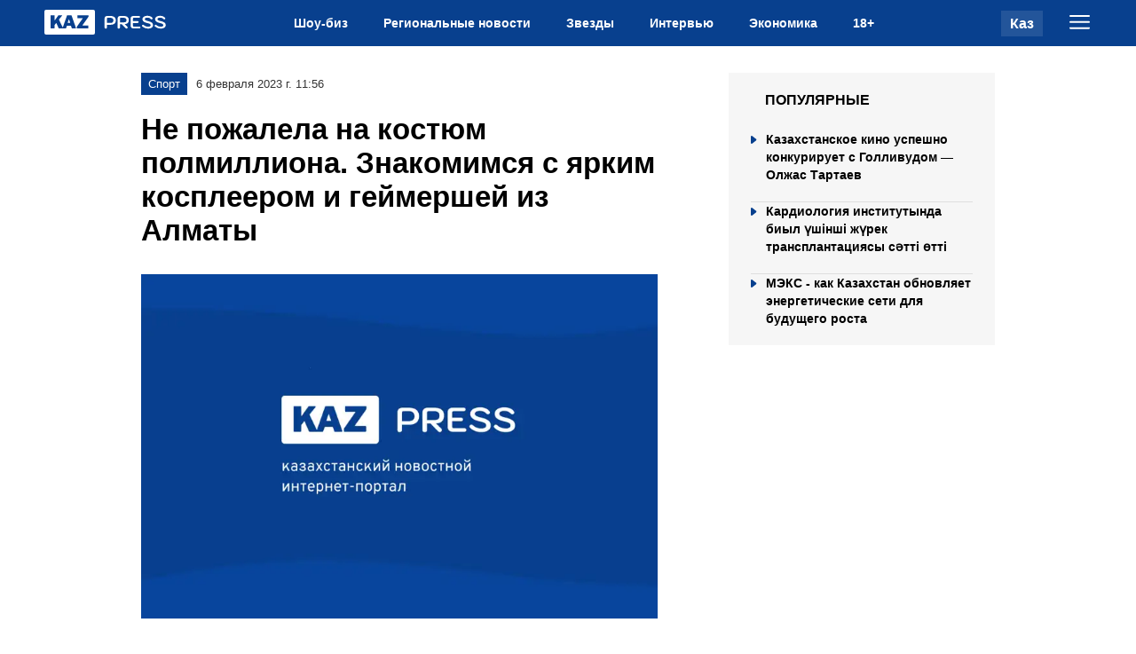

--- FILE ---
content_type: text/html; charset=utf-8
request_url: https://kazpress.kz/news/ne-pozhalela-na-kostium-polmilliona-znakomimsia-s-iarkim-kospleerom-i-geimershei-iz-almaty/
body_size: 17160
content:

<!DOCTYPE html>
<html lang="en">
  <head>
    <meta charset="UTF-8" />
    <meta http-equiv="X-UA-Compatible" content="IE=edge" />
    <meta name="viewport" content="width=device-width, initial-scale=1.0" />
        
        <title>Не пожалела на костюм полмиллиона. Знакомимся с ярким косплеером и геймершей из Алматы</title>
        <meta name="description" content="Жительница Алматы Диана - работает преподавателем английского, а в свободное время делает крутые косплеи на различных персонажей игр и произведений. Ее творения считаются одними из самых ярких на казахстанских фестивалях. Vesti.kz предлагает поближе познакомится с красоткой, которая к тому же является заядлым геймером.">

        <meta name="twitter:card" content="summary_large_image">
        <meta name="twitter:site" content="@kazpress">
        <meta name="twitter:title" content="Не пожалела на костюм полмиллиона. Знакомимся с ярким косплеером и геймершей из Алматы">
        <meta name="twitter:description" content="Жительница Алматы Диана - работает преподавателем английского, а в свободное время делает крутые косплеи на различных персонажей игр и произведений. Ее творения считаются одними из самых ярких на казахстанских фестивалях. Vesti.kz предлагает поближе познакомится с красоткой, которая к тому же является заядлым геймером.">
        <meta name="twitter:creator" content="@kazpress">
        <meta name="twitter:image:src" content="https://img.kazpress.kz/photobank/media/2023-11-15/87c63661-ef42-46d1-b5da-f0248c10f3f0.jpeg">
        <meta name="twitter:domain" content="kazpress.kz">

        <meta property="og:site_name" content="Казпресс">
        <meta property="og:url" content="https://kazpress.kz/news/ne-pozhalela-na-kostium-polmilliona-znakomimsia-s-iarkim-kospleerom-i-geimershei-iz-almaty/">
        <meta property="og:title" content="Не пожалела на костюм полмиллиона. Знакомимся с ярким косплеером и геймершей из Алматы">
        <meta property="og:description" content="Жительница Алматы Диана - работает преподавателем английского, а в свободное время делает крутые косплеи на различных персонажей игр и произведений. Ее творения считаются одними из самых ярких на казахстанских фестивалях. Vesti.kz предлагает поближе познакомится с красоткой, которая к тому же является заядлым геймером.">
        <meta property="og:locale" content="ru_RU">
        <meta property="og:image" content="https://img.kazpress.kz/photobank/media/2023-11-15/87c63661-ef42-46d1-b5da-f0248c10f3f0.jpeg">
        <meta property="og:type" content="article">
        <meta property="og:updated_time" content="2023-10-13T16:08:58.823327+00:00">

        <meta property="fb:page_id" content="61553376235636">
        <meta name="telegram:channel" content="@kazpresskzkz">

        <meta name="robots" content="max-image-preview:large">

        <link href="https://kazpress.kz/amp/ne-pozhalela-na-kostium-polmilliona-znakomimsia-s-iarkim-kospleerom-i-geimershei-iz-almaty/" rel="amphtml">

        <meta name="analytics:title" content="Не пожалела на костюм полмиллиона. Знакомимся с ярким косплеером и геймершей из Алматы">
        <meta name="analytics:site_domain" content="https://kazpress.kz/">
        <meta name="analytics:article_id" content="ne-pozhalela-na-kostium-polmilliona-znakomimsia-s-iarkim-kospleerom-i-geimershei-iz-almaty">
        <meta name="analytics:author" content="https://kazpress.kz/">
        <meta name="analytics:isscroll" content="0">
        <meta name="article:published_time" property="2023-02-06T11:56:56+00:00" content="2023-02-06T11:56:56+00:00">
        <meta property="article:modified_time" content="2023-10-13T16:08:58.823327+00:00">
        <meta name="article:section" content="Новости">
        <link rel="canonical" href="https://kazpress.kz/news/ne-pozhalela-na-kostium-polmilliona-znakomimsia-s-iarkim-kospleerom-i-geimershei-iz-almaty/">

        <script type="application/ld+json">
            {
                "@context": "https://schema.org",
                "@type": "NewsMediaOrganization",
                "name": "«Kazpress Media Company»",
                "legalName": "Kazpress Media Company",
                "url": "https://kazpress.kz/",
                "logo": "https://kazpress.kz/static/img/favicon16x16.svg",
                 "sameAs": [
                    "https://www.facebook.com/profile.php?id=61553376235636",
                    "https://twitter.com/kazpress",
                    "https://www.instagram.com/kazpress.kz/",
                    "https://t.me/kazpresskzkz"
                ],
                "foundingDate": "2000",
                "address": {
                    "@type":"PostalAddress",
                    "streetAddress":"Проспект Аль-Фараби, 5 к2а ",
                    "addressLocality":"г. Алматы",
                    "postalCode":"050000",
                    "addressCountry":"KZ"
                },
                "contactPoint": [
                    {
                        "@type":"ContactPoint",
                        "email":"info@kazpress.kz",
                        "telephone":"+7 707 12 25 69",
                        "contactType":"headquoters",
                        "areaServed":"KZ",
                        "availableLanguage":["ru-KZ"]
                    }
                ]
            }
        </script>
        <script type="application/ld+json">
	            {
		            "@context": "https://schema.org",
		            "@type": "NewsArticle",
		            "mainEntityOfPage":{
		                "@type":"WebPage",
		                "@id":"https://kazpress.kz/news/ne-pozhalela-na-kostium-polmilliona-znakomimsia-s-iarkim-kospleerom-i-geimershei-iz-almaty/"
		            },
                    "headline": "Не пожалела на костюм полмиллиона. Знакомимся с ярким косплеером и геймершей из Алматы",
                    "datePublished": "2023-02-06T11:56:56+00:00",
                    "dateModified": "2023-02-06T11:56:56+00:00",
                    "description": "Жительница Алматы Диана - работает преподавателем английского, а в свободное время делает крутые косплеи на различных персонажей игр и произведений. Ее творения считаются одними из самых ярких на казахстанских фестивалях. Vesti.kz предлагает поближе познакомится с красоткой, которая к тому же является заядлым геймером.",
                    "author": {
                        "@type": "Person",
                        "knowsAbout": "",
                        "image": "",
                        "url": "https://kazpress.kz/author//",
                        "email": "",
                        "sameAs": [""],
                        "name": ""
                    },
                    "publisher": {
                        "@type": "Organization",
                        "name": "«Kazpress Media Company»",
                        "logo": {
                            "@type": "ImageObject",
                            "url": "https://kazpress.kz/static/img/favicon16x16.svg",
                            "width": 95,
                            "height": 60
                            }
                        },
                        "image": {
                            "@type": "ImageObject",
                            "url": "https://img.kazpress.kz/photobank/media/2023-11-15/87c63661-ef42-46d1-b5da-f0248c10f3f0.jpeg"
                        },
                        "speakable": {
                          "@type": "SpeakableSpecification",
                          "cssSelector": ["article-text"]
                        },
                        "articleSection": ""
                }
        </script>
        <script type="application/ld+json">
                {
                    "@context": "https://schema.org",
                    "@type":"BreadcrumbList",
                    "itemListElement":
                [{
                        "@type": "ListItem",
                        "position": 1,
                        "item": {
                          "@id": "/",
                          "name": "Главная"
                        }
                      },
                    {
                    "@type": "ListItem",
                    "position": 2,
                    "item": {
                        "@id": "https://kazpress.kz/news/",
                        "name": "Все новости"
                        }
                    },
                     {
                    "@type": "ListItem",
                    "position": 3,
                    "item": {
                      "@id": "https://kazpress.kz/news/ne-pozhalela-na-kostium-polmilliona-znakomimsia-s-iarkim-kospleerom-i-geimershei-iz-almaty/",
                      "name": "Не пожалела на костюм полмиллиона. Знакомимся с ярким косплеером и геймершей из Алматы"
                        }
                      }
                  ]
                }
        </script>


    <link rel="apple-touch-icon" sizes="180x180" href="/static/img/favicon180x180.png">
    <link rel="icon" type="image/svg" sizes="32x32" href="/static/img/favicon32x32.svg">
    <link rel="icon" type="image/svg" sizes="16x16" href="/static/img/favicon16x16.svg">
    <link rel="shortcut icon" href="/static/img/favicon64x64.svg">
    <link rel="stylesheet" href="/static/css/main.css?v=2">
    <meta name="robots" content="index,follow" />

    <script>(function(w,d,s,l,i){w[l]=w[l]||[];w[l].push({'gtm.start':
        new Date().getTime(),event:'gtm.js'});var f=d.getElementsByTagName(s)[0],
        j=d.createElement(s),dl=l!='dataLayer'?'&l='+l:'';j.async=true;j.src=
        'https://www.googletagmanager.com/gtm.js?id='+i+dl;f.parentNode.insertBefore(j,f);
        })(window,document,'script','dataLayer','GTM-TCMDL2WV');</script>

    <noscript><iframe src="https://www.googletagmanager.com/ns.html?id=GTM-TCMDL2WV"
        height="0" width="0" style="display:none;visibility:hidden"></iframe></noscript>
  </head>
<body>
    
    <header>
    <div class="headerBody">
        <div class="container">
            <div class="headerBody_wrap">
                <div class="header_logo">
                    <a href="/">
                        <svg              width="138"              height="28"              viewBox="0 0 138 28"              fill="none"              xmlns="http://www.w3.org/2000/svg"            >              <rect width="57" height="28" rx="2" fill="white" />              <path                d="M20.9 20.38C20.98 20.54 21 20.6867 20.96 20.82C20.9333 20.94 20.82 21 20.62 21H16.72C16.36 21 16.12 20.8667 16 20.6L13.56 15.04C13.4533 14.8667 13.3067 14.9 13.12 15.14L11.7 16.96C11.62 17.0533 11.58 17.2 11.58 17.4V20.42C11.58 20.8067 11.36 21 10.92 21H7.58C7.36667 21 7.22 20.96 7.14 20.88C7.07333 20.8 7.04 20.6733 7.04 20.5V6.62C7.04 6.31333 7.16667 6.16 7.42 6.16H11.22C11.46 6.16 11.58 6.3 11.58 6.58V11.64C11.58 11.8 11.6067 11.88 11.66 11.88C11.7267 11.88 11.8 11.8333 11.88 11.74L15.56 6.58C15.6667 6.43333 15.7733 6.32667 15.88 6.26C16 6.19333 16.18 6.16 16.42 6.16H19.46C19.6867 6.16 19.8467 6.22 19.94 6.34C20.0333 6.46 20.0133 6.59333 19.88 6.74L16.6 10.76C16.4533 10.9467 16.4333 11.16 16.54 11.4L20.9 20.38ZM20.9225 21C20.7758 21 20.6692 20.9333 20.6025 20.8C20.5358 20.6533 20.5425 20.4733 20.6225 20.26L25.4625 6.62C25.5292 6.46 25.6025 6.34667 25.6825 6.28C25.7625 6.2 25.8892 6.16 26.0625 6.16H30.0025C30.3492 6.16 30.5892 6.34 30.7225 6.7L35.5225 20.32C35.5758 20.4533 35.5758 20.6 35.5225 20.76C35.4825 20.92 35.3892 21 35.2425 21H31.3225C31.0958 21 30.9492 20.8867 30.8825 20.66L30.1025 18.36C30.0758 18.2933 30.0425 18.24 30.0025 18.2C29.9758 18.1467 29.9092 18.12 29.8025 18.12H25.5625C25.4025 18.12 25.3025 18.1933 25.2625 18.34L24.4425 20.7C24.4158 20.78 24.3625 20.8533 24.2825 20.92C24.2158 20.9733 24.1092 21 23.9625 21H20.9225ZM28.8025 14.72C29.0025 14.72 29.0625 14.5867 28.9825 14.32L27.7825 10.9C27.7558 10.8333 27.7158 10.8 27.6625 10.8C27.6092 10.8 27.5692 10.8333 27.5425 10.9L26.3225 14.3C26.2158 14.58 26.2825 14.72 26.5225 14.72H28.8025ZM37.0791 21C36.8791 21 36.7391 20.9667 36.6591 20.9C36.5924 20.8333 36.5591 20.7 36.5591 20.5V19.6C36.5591 19.3867 36.5791 19.2333 36.6191 19.14C36.6724 19.0333 36.7924 18.8467 36.9791 18.58L43.1391 9.78C43.2724 9.56667 43.2124 9.46 42.9591 9.46H37.6591C37.4857 9.46 37.3657 9.42667 37.2991 9.36C37.2457 9.28 37.2191 9.15333 37.2191 8.98V6.58C37.2191 6.3 37.3391 6.16 37.5791 6.16H49.3191C49.5724 6.16 49.6991 6.29333 49.6991 6.56V7.58C49.6991 7.72667 49.6724 7.85333 49.6191 7.96C49.5791 8.06667 49.4924 8.21333 49.3591 8.4L42.9591 17.4C42.8924 17.5067 42.8924 17.58 42.9591 17.62C43.0257 17.66 43.1057 17.68 43.1991 17.68H49.1391C49.4324 17.68 49.5791 17.8067 49.5791 18.06V20.56C49.5791 20.68 49.5391 20.7867 49.4591 20.88C49.3924 20.96 49.2724 21 49.0991 21H37.0791Z"                fill="#08408E"              />              <path                d="M69.1431 21.2C68.7431 21.2 68.4231 21.0933 68.1831 20.88C67.9431 20.6667 67.8231 20.3733 67.8231 20V9.96C67.8231 9.02667 68.0898 8.3 68.6231 7.78C69.1698 7.26 69.9231 7 70.8831 7H74.2631C76.2898 7 77.8298 7.42 78.8831 8.26C79.9365 9.1 80.4631 10.3333 80.4631 11.96C80.4631 13.5867 79.9498 14.82 78.9231 15.66C77.8965 16.5 76.3831 16.92 74.3831 16.92H70.4831V20C70.4831 20.36 70.3565 20.6533 70.1031 20.88C69.8631 21.0933 69.5431 21.2 69.1431 21.2ZM74.3631 14.86C76.6431 14.86 77.7831 13.8933 77.7831 11.96C77.7831 10.0267 76.6431 9.06 74.3631 9.06H71.3431C71.0765 9.06 70.8631 9.14667 70.7031 9.32C70.5565 9.49333 70.4831 9.73333 70.4831 10.04V14.86H74.3631ZM82.5106 9.96C82.5106 9.02667 82.7773 8.3 83.3106 7.78C83.8573 7.26 84.6106 7 85.5706 7H89.1306C91.1173 7 92.6173 7.38667 93.6306 8.16C94.644 8.93333 95.1506 10.0867 95.1506 11.62C95.1506 13.0467 94.724 14.16 93.8706 14.96C93.0306 15.76 91.8973 16.16 90.4706 16.16L93.5106 19.18C93.7506 19.42 93.8706 19.6933 93.8706 20C93.8706 20.32 93.7306 20.6 93.4506 20.84C93.1573 21.0667 92.8706 21.18 92.5906 21.18C92.204 21.18 91.8506 21.0067 91.5306 20.66L87.2106 16.24H85.1706V20C85.1706 20.3733 85.044 20.6667 84.7906 20.88C84.5373 21.0933 84.2173 21.2 83.8306 21.2C83.4306 21.2 83.1106 21.0933 82.8706 20.88C82.6306 20.6667 82.5106 20.3733 82.5106 20V9.96ZM89.0506 14.18C89.9306 14.18 90.6173 14.0933 91.1106 13.92C91.604 13.7467 91.9506 13.48 92.1506 13.12C92.364 12.7467 92.4706 12.2467 92.4706 11.62C92.4706 10.7133 92.1906 10.06 91.6306 9.66C91.084 9.26 90.224 9.06 89.0506 9.06H86.0306C85.764 9.06 85.5506 9.14667 85.3906 9.32C85.244 9.49333 85.1706 9.73333 85.1706 10.04V14.18H89.0506ZM100.398 21C99.3848 21 98.5981 20.7333 98.0381 20.2C97.4781 19.6667 97.1981 18.92 97.1981 17.96V9.96C97.1981 9.02667 97.4648 8.3 97.9981 7.78C98.5448 7.26 99.2981 7 100.258 7H106.478C106.878 7 107.185 7.09333 107.398 7.28C107.611 7.45333 107.718 7.70667 107.718 8.04C107.718 8.36 107.605 8.61333 107.378 8.8C107.165 8.97333 106.865 9.06 106.478 9.06H100.718C100.451 9.06 100.238 9.14667 100.078 9.32C99.9315 9.49333 99.8581 9.73333 99.8581 10.04V12.82H104.958C105.358 12.82 105.665 12.9133 105.878 13.1C106.091 13.2733 106.198 13.5267 106.198 13.86C106.198 14.18 106.085 14.4333 105.858 14.62C105.645 14.7933 105.345 14.88 104.958 14.88H99.8581V17.96C99.8581 18.2667 99.9315 18.5067 100.078 18.68C100.238 18.8533 100.451 18.94 100.718 18.94H106.918C107.318 18.94 107.625 19.0333 107.838 19.22C108.051 19.3933 108.158 19.6467 108.158 19.98C108.158 20.3 108.045 20.5533 107.818 20.74C107.605 20.9133 107.305 21 106.918 21H100.398ZM116.966 21.2C115.659 21.2 114.433 20.9867 113.286 20.56C112.139 20.12 111.146 19.4933 110.306 18.68C110.106 18.48 110.006 18.2533 110.006 18C110.006 17.7067 110.139 17.4267 110.406 17.16C110.619 16.9467 110.853 16.84 111.106 16.84C111.373 16.84 111.693 16.9933 112.066 17.3C112.693 17.8733 113.433 18.32 114.286 18.64C115.153 18.9467 116.046 19.1 116.966 19.1C117.846 19.1 118.533 18.9533 119.026 18.66C119.519 18.3533 119.766 17.9267 119.766 17.38C119.766 16.8067 119.499 16.3467 118.966 16C118.433 15.64 117.526 15.32 116.246 15.04C114.233 14.6 112.766 14.02 111.846 13.3C110.939 12.58 110.486 11.6533 110.486 10.52C110.486 9.8 110.726 9.16 111.206 8.6C111.686 8.02667 112.353 7.58667 113.206 7.28C114.073 6.96 115.059 6.8 116.166 6.8C117.406 6.8 118.506 7.00667 119.466 7.42C120.439 7.82 121.179 8.38667 121.686 9.12C121.859 9.4 121.946 9.64 121.946 9.84C121.933 10.1733 121.766 10.46 121.446 10.7C121.273 10.82 121.073 10.88 120.846 10.88C120.433 10.88 120.093 10.72 119.826 10.4C119.439 9.93333 118.919 9.56667 118.266 9.3C117.626 9.03333 116.926 8.9 116.166 8.9C115.219 8.9 114.479 9.04667 113.946 9.34C113.426 9.62 113.166 10.0133 113.166 10.52C113.166 11.0267 113.419 11.4467 113.926 11.78C114.446 12.1 115.339 12.4067 116.606 12.7C118.006 13.0333 119.133 13.4133 119.986 13.84C120.839 14.2533 121.459 14.7467 121.846 15.32C122.246 15.8933 122.446 16.58 122.446 17.38C122.446 18.14 122.219 18.8133 121.766 19.4C121.313 19.9733 120.673 20.42 119.846 20.74C119.019 21.0467 118.059 21.2 116.966 21.2ZM131.243 21.2C129.937 21.2 128.71 20.9867 127.563 20.56C126.417 20.12 125.423 19.4933 124.583 18.68C124.383 18.48 124.283 18.2533 124.283 18C124.283 17.7067 124.417 17.4267 124.683 17.16C124.897 16.9467 125.13 16.84 125.383 16.84C125.65 16.84 125.97 16.9933 126.343 17.3C126.97 17.8733 127.71 18.32 128.563 18.64C129.43 18.9467 130.323 19.1 131.243 19.1C132.123 19.1 132.81 18.9533 133.303 18.66C133.797 18.3533 134.043 17.9267 134.043 17.38C134.043 16.8067 133.777 16.3467 133.243 16C132.71 15.64 131.803 15.32 130.523 15.04C128.51 14.6 127.043 14.02 126.123 13.3C125.217 12.58 124.763 11.6533 124.763 10.52C124.763 9.8 125.003 9.16 125.483 8.6C125.963 8.02667 126.63 7.58667 127.483 7.28C128.35 6.96 129.337 6.8 130.443 6.8C131.683 6.8 132.783 7.00667 133.743 7.42C134.717 7.82 135.457 8.38667 135.963 9.12C136.137 9.4 136.223 9.64 136.223 9.84C136.21 10.1733 136.043 10.46 135.723 10.7C135.55 10.82 135.35 10.88 135.123 10.88C134.71 10.88 134.37 10.72 134.103 10.4C133.717 9.93333 133.197 9.56667 132.543 9.3C131.903 9.03333 131.203 8.9 130.443 8.9C129.497 8.9 128.757 9.04667 128.223 9.34C127.703 9.62 127.443 10.0133 127.443 10.52C127.443 11.0267 127.697 11.4467 128.203 11.78C128.723 12.1 129.617 12.4067 130.883 12.7C132.283 13.0333 133.41 13.4133 134.263 13.84C135.117 14.2533 135.737 14.7467 136.123 15.32C136.523 15.8933 136.723 16.58 136.723 17.38C136.723 18.14 136.497 18.8133 136.043 19.4C135.59 19.9733 134.95 20.42 134.123 20.74C133.297 21.0467 132.337 21.2 131.243 21.2Z"                fill="white"              />
                        </svg>
                    </a>
                </div>
                <ul class="header_nav" id="header_nav">
                    <li>
                        <a href="/category/shou-biz/"> Шоу-биз </a>
                    </li>
                    <li>
                        <a href="/category/regionalnye-novosti/"> Региональные новости </a>
                    </li>
                    <li>
                        <a href="/category/zvezdy/"> Звезды </a>
                    </li>
                    <li>
                        <a href="/category/interviu/"> Интервью </a>
                    </li>
                    <li>
                        <a href="/category/ekonomika/"> Экономика </a>
                    </li>
                    <li>
                        <a href="/type/18+/"> 18+ </a>
                    </li>
                </ul>
                <div class="header_menuLanguage">
                    <div class="header_language">
                        <a href="#">Каз</a>
                    </div>
                    <div class="header_menuBtn" id="header_menuBtn">
                        <svg              xmlns="http://www.w3.org/2000/svg"              width="23"              height="16"              viewBox="0 0 23 16"              fill="none"            >              <path                d="M1 1H22M1 7.82859H22M1 14.6572H22"                stroke="white"                stroke-width="2"                stroke-miterlimit="10"                stroke-linecap="round"              />
                        </svg>
                    </div>
                    <div class="header_closeBtn hidden" id="header_closeBtn">
                        <svg              xmlns="http://www.w3.org/2000/svg"              width="20"              height="20"              viewBox="0 0 14 14"              fill="none"            >
                            <path d="M1 1L7 7M13 13L7 7M7 7L1 13L13 1" stroke="#FFFFFF" />
                        </svg>
                    </div>
                </div>
            </div>
        </div>
    </div>
    <div class="headerWrapMob" id="headerWrapMob">
        <div class="container">
            <ul class="header_nav">
                <li>
                    <a href="/category/shou-biz/"> Шоу-биз </a>
                </li>
                <li>
                    <a href="/category/regionalnye-novosti/"> Региональные новости </a>
                </li>
                <li>
                    <a href="/category/zvezdy/"> Звезды </a>
                </li>
                <li>
                    <a href="/category/interviu/"> Интервью </a>
                </li>
                <li>
                    <a href="/category/ekonomika/"> Экономика </a>
                </li>
                <li>
                    <a href="/type/18+/"> 18+ </a>
                </li>
            </ul>
        </div>
    </div>
</header>


<main>
      <section class="article">
        <div class="container">
          <div class="kp-row">
              <div class="kp-news" id="kp-news">
                <div class="articleBlock">
                  <div class="info">
                    <div class="category">Спорт</div>
                    <div class="date">6 февраля 2023 г. 11:56</div>
                    
                  </div>
                    <h1>Не пожалела на костюм полмиллиона. Знакомимся с ярким косплеером и геймершей из Алматы</h1>
                    <figure>
                      <picture>
                        <source media="(max-width: 699px)" srcset="https://img.kazpress.kz/photobank/media/2023-11-15/e79cfba5-e352-4f53-af15-cf216f0729fe.webp">
                        <source media="(min-width: 700px)" srcset="https://img.kazpress.kz/photobank/media/2023-11-15/393da131-23e2-4129-9e14-344a4ebd7909.webp">
                        <img src="/static/img/plug.webp" alt="">
                      </picture>
                      <figcaption></figcaption>
                    </figure> 
                    <div class="content">
                        <p>
                           <strong> Жительница Алматы Диана - работает преподавателем английского, а в свободное время делает крутые косплеи на различных персонажей игр и произведений. Ее творения считаются одними из самых ярких на казахстанских фестивалях. Vesti.kz предлагает поближе познакомится с красоткой, которая к тому же является заядлым геймером.</strong>
                        </p>

                        <p>- Моя лучшая подруга познакомила меня с аниме и косплеем. Так я начала косплеить еще в школе. Первый полноценный костюм - Рукия Кучики из аниме Блич. Это не было затратным костюмом. Я потратила менее пяти тысяч тенге - лишь на ткань и парик. В целом на костюмы люди реагируют по-разному, кому-то нравится, кто-то осуждает. Я не появляюсь в людных местах в образах, только если на фестивалях или фотосессии в студии. Кстати костюмы все разные. Самый дорогой "Гейша" - обошелся мне в полмиллиона тенге.</p>
<p><strong>- Когда вы начали увлекаться играми?</strong></p>
<p>- Увлекаться играми начала еще в начальных классах, родители раньше тоже играли и приносили домой диски с играми. Все началось с игры Гарри Поттер и шутера Медаль за отвагу. Сначала я смотрела прохождения родителей, а потом начала сама играть.</p>
<p><blockquote class="instagram-media" data-instgrm-permalink="https://www.instagram.com/p/ClEIhisss6f/?utm_source=ig_embed&amp;utm_campaign=loading" data-instgrm-version="14" style=" background:#FFF; border:0; border-radius:3px; box-shadow:0 0 1px 0 rgba(0,0,0,0.5),0 1px 10px 0 rgba(0,0,0,0.15); margin: 1px; max-width:540px; min-width:326px; padding:0; width:99.375%; width:-webkit-calc(100% - 2px); width:calc(100% - 2px);"><div style="padding:16px;"> <div style=" display: flex; flex-direction: row; align-items: center;"> <div style="background-color: #F4F4F4; border-radius: 50%; flex-grow: 0; height: 40px; margin-right: 14px; width: 40px;"></div> <div style="display: flex; flex-direction: column; flex-grow: 1; justify-content: center;"> <div style=" background-color: #F4F4F4; border-radius: 4px; flex-grow: 0; height: 14px; margin-bottom: 6px; width: 100px;"></div> <div style=" background-color: #F4F4F4; border-radius: 4px; flex-grow: 0; height: 14px; width: 60px;"></div></div></div><div style="padding: 19% 0;"></div> <div style="display:block; height:50px; margin:0 auto 12px; width:50px;"><svg height="50px" version="1.1" viewbox="0 0 60 60" width="50px" xmlns="https://www.w3.org/2000/svg" xmlns:xlink="https://www.w3.org/1999/xlink"><g fill="none" fill-rule="evenodd" stroke="none" stroke-width="1"><g fill="#000000" transform="translate(-511.000000, -20.000000)"><g><path d="M556.869,30.41 C554.814,30.41 553.148,32.076 553.148,34.131 C553.148,36.186 554.814,37.852 556.869,37.852 C558.924,37.852 560.59,36.186 560.59,34.131 C560.59,32.076 558.924,30.41 556.869,30.41 M541,60.657 C535.114,60.657 530.342,55.887 530.342,50 C530.342,44.114 535.114,39.342 541,39.342 C546.887,39.342 551.658,44.114 551.658,50 C551.658,55.887 546.887,60.657 541,60.657 M541,33.886 C532.1,33.886 524.886,41.1 524.886,50 C524.886,58.899 532.1,66.113 541,66.113 C549.9,66.113 557.115,58.899 557.115,50 C557.115,41.1 549.9,33.886 541,33.886 M565.378,62.101 C565.244,65.022 564.756,66.606 564.346,67.663 C563.803,69.06 563.154,70.057 562.106,71.106 C561.058,72.155 560.06,72.803 558.662,73.347 C557.607,73.757 556.021,74.244 553.102,74.378 C549.944,74.521 548.997,74.552 541,74.552 C533.003,74.552 532.056,74.521 528.898,74.378 C525.979,74.244 524.393,73.757 523.338,73.347 C521.94,72.803 520.942,72.155 519.894,71.106 C518.846,70.057 518.197,69.06 517.654,67.663 C517.244,66.606 516.755,65.022 516.623,62.101 C516.479,58.943 516.448,57.996 516.448,50 C516.448,42.003 516.479,41.056 516.623,37.899 C516.755,34.978 517.244,33.391 517.654,32.338 C518.197,30.938 518.846,29.942 519.894,28.894 C520.942,27.846 521.94,27.196 523.338,26.654 C524.393,26.244 525.979,25.756 528.898,25.623 C532.057,25.479 533.004,25.448 541,25.448 C548.997,25.448 549.943,25.479 553.102,25.623 C556.021,25.756 557.607,26.244 558.662,26.654 C560.06,27.196 561.058,27.846 562.106,28.894 C563.154,29.942 563.803,30.938 564.346,32.338 C564.756,33.391 565.244,34.978 565.378,37.899 C565.522,41.056 565.552,42.003 565.552,50 C565.552,57.996 565.522,58.943 565.378,62.101 M570.82,37.631 C570.674,34.438 570.167,32.258 569.425,30.349 C568.659,28.377 567.633,26.702 565.965,25.035 C564.297,23.368 562.623,22.342 560.652,21.575 C558.743,20.834 556.562,20.326 553.369,20.18 C550.169,20.033 549.148,20 541,20 C532.853,20 531.831,20.033 528.631,20.18 C525.438,20.326 523.257,20.834 521.349,21.575 C519.376,22.342 517.703,23.368 516.035,25.035 C514.368,26.702 513.342,28.377 512.574,30.349 C511.834,32.258 511.326,34.438 511.181,37.631 C511.035,40.831 511,41.851 511,50 C511,58.147 511.035,59.17 511.181,62.369 C511.326,65.562 511.834,67.743 512.574,69.651 C513.342,71.625 514.368,73.296 516.035,74.965 C517.703,76.634 519.376,77.658 521.349,78.425 C523.257,79.167 525.438,79.673 528.631,79.82 C531.831,79.965 532.853,80.001 541,80.001 C549.148,80.001 550.169,79.965 553.369,79.82 C556.562,79.673 558.743,79.167 560.652,78.425 C562.623,77.658 564.297,76.634 565.965,74.965 C567.633,73.296 568.659,71.625 569.425,69.651 C570.167,67.743 570.674,65.562 570.82,62.369 C570.966,59.17 571,58.147 571,50 C571,41.851 570.966,40.831 570.82,37.631"></path></g></g></g></svg></div><div style="padding-top: 8px;"> <div style=" color:#3897f0; font-family:Arial,sans-serif; font-size:14px; font-style:normal; font-weight:550; line-height:18px;">Посмотреть эту публикацию в Instagram</div></div><div style="padding: 12.5% 0;"></div> <div style="display: flex; flex-direction: row; margin-bottom: 14px; align-items: center;"><div> <div style="background-color: #F4F4F4; border-radius: 50%; height: 12.5px; width: 12.5px; transform: translateX(0px) translateY(7px);"></div> <div style="background-color: #F4F4F4; height: 12.5px; transform: rotate(-45deg) translateX(3px) translateY(1px); width: 12.5px; flex-grow: 0; margin-right: 14px; margin-left: 2px;"></div> <div style="background-color: #F4F4F4; border-radius: 50%; height: 12.5px; width: 12.5px; transform: translateX(9px) translateY(-18px);"></div></div><div style="margin-left: 8px;"> <div style=" background-color: #F4F4F4; border-radius: 50%; flex-grow: 0; height: 20px; width: 20px;"></div> <div style=" width: 0; height: 0; border-top: 2px solid transparent; border-left: 6px solid #f4f4f4; border-bottom: 2px solid transparent; transform: translateX(16px) translateY(-4px) rotate(30deg)"></div></div><div style="margin-left: auto;"> <div style=" width: 0px; border-top: 8px solid #F4F4F4; border-right: 8px solid transparent; transform: translateY(16px);"></div> <div style=" background-color: #F4F4F4; flex-grow: 0; height: 12px; width: 16px; transform: translateY(-4px);"></div> <div style=" width: 0; height: 0; border-top: 8px solid #F4F4F4; border-left: 8px solid transparent; transform: translateY(-4px) translateX(8px);"></div></div></div> <div style="display: flex; flex-direction: column; flex-grow: 1; justify-content: center; margin-bottom: 24px;"> <div style=" background-color: #F4F4F4; border-radius: 4px; flex-grow: 0; height: 14px; margin-bottom: 6px; width: 224px;"></div> <div style=" background-color: #F4F4F4; border-radius: 4px; flex-grow: 0; height: 14px; width: 144px;"></div></div><p style=" color:#c9c8cd; font-family:Arial,sans-serif; font-size:14px; line-height:17px; margin-bottom:0; margin-top:8px; overflow:hidden; padding:8px 0 7px; text-align:center; text-overflow:ellipsis; white-space:nowrap;">Публикация от Diana Grey (@millerruu)</p></div></blockquote> <script async="" src="//www.instagram.com/embed.js"></script></p>
<p style=" color:#c9c8cd; font-family:Arial,sans-serif; font-size:14px; line-height:17px; margin-bottom:0; margin-top:8px; overflow:hidden; padding:8px 0 7px; text-align:center; text-overflow:ellipsis; white-space:nowrap;">Публикация от Diana Grey (@millerruu)</p>
<p><strong>- В какие игры вы играли?</strong></p>
<p>- Много во что играла. Сложно дать полный список, но могу выделить любимые: Dragon Age, Life is Strange, Gris. Life is Strange моя самая любимая игра, во время прохождения испытываешь целый спектр эмоций, слезы, радость, счастье, грусть, в какой-то степени игра помогла мне пересмотреть свои взгляды на многие вещи.</p>
<p><strong>- Пытались стримить?</strong></p>
<p>- Я пытаюсь стримить. У меня есть свой канал на Twitch, но это просто мое хобби. Я не пыталась монетизировать увлечение, но в будущем возможно попробую. Я не играю в онлайн игры, то соответственно не участвую в турнирах.</p>
<p><blockquote class="instagram-media" data-instgrm-permalink="https://www.instagram.com/p/ClY76X2M_-t/?utm_source=ig_embed&amp;utm_campaign=loading" data-instgrm-version="14" style=" background:#FFF; border:0; border-radius:3px; box-shadow:0 0 1px 0 rgba(0,0,0,0.5),0 1px 10px 0 rgba(0,0,0,0.15); margin: 1px; max-width:540px; min-width:326px; padding:0; width:99.375%; width:-webkit-calc(100% - 2px); width:calc(100% - 2px);"><div style="padding:16px;"> <div style=" display: flex; flex-direction: row; align-items: center;"> <div style="background-color: #F4F4F4; border-radius: 50%; flex-grow: 0; height: 40px; margin-right: 14px; width: 40px;"></div> <div style="display: flex; flex-direction: column; flex-grow: 1; justify-content: center;"> <div style=" background-color: #F4F4F4; border-radius: 4px; flex-grow: 0; height: 14px; margin-bottom: 6px; width: 100px;"></div> <div style=" background-color: #F4F4F4; border-radius: 4px; flex-grow: 0; height: 14px; width: 60px;"></div></div></div><div style="padding: 19% 0;"></div> <div style="display:block; height:50px; margin:0 auto 12px; width:50px;"><svg height="50px" version="1.1" viewbox="0 0 60 60" width="50px" xmlns="https://www.w3.org/2000/svg" xmlns:xlink="https://www.w3.org/1999/xlink"><g fill="none" fill-rule="evenodd" stroke="none" stroke-width="1"><g fill="#000000" transform="translate(-511.000000, -20.000000)"><g><path d="M556.869,30.41 C554.814,30.41 553.148,32.076 553.148,34.131 C553.148,36.186 554.814,37.852 556.869,37.852 C558.924,37.852 560.59,36.186 560.59,34.131 C560.59,32.076 558.924,30.41 556.869,30.41 M541,60.657 C535.114,60.657 530.342,55.887 530.342,50 C530.342,44.114 535.114,39.342 541,39.342 C546.887,39.342 551.658,44.114 551.658,50 C551.658,55.887 546.887,60.657 541,60.657 M541,33.886 C532.1,33.886 524.886,41.1 524.886,50 C524.886,58.899 532.1,66.113 541,66.113 C549.9,66.113 557.115,58.899 557.115,50 C557.115,41.1 549.9,33.886 541,33.886 M565.378,62.101 C565.244,65.022 564.756,66.606 564.346,67.663 C563.803,69.06 563.154,70.057 562.106,71.106 C561.058,72.155 560.06,72.803 558.662,73.347 C557.607,73.757 556.021,74.244 553.102,74.378 C549.944,74.521 548.997,74.552 541,74.552 C533.003,74.552 532.056,74.521 528.898,74.378 C525.979,74.244 524.393,73.757 523.338,73.347 C521.94,72.803 520.942,72.155 519.894,71.106 C518.846,70.057 518.197,69.06 517.654,67.663 C517.244,66.606 516.755,65.022 516.623,62.101 C516.479,58.943 516.448,57.996 516.448,50 C516.448,42.003 516.479,41.056 516.623,37.899 C516.755,34.978 517.244,33.391 517.654,32.338 C518.197,30.938 518.846,29.942 519.894,28.894 C520.942,27.846 521.94,27.196 523.338,26.654 C524.393,26.244 525.979,25.756 528.898,25.623 C532.057,25.479 533.004,25.448 541,25.448 C548.997,25.448 549.943,25.479 553.102,25.623 C556.021,25.756 557.607,26.244 558.662,26.654 C560.06,27.196 561.058,27.846 562.106,28.894 C563.154,29.942 563.803,30.938 564.346,32.338 C564.756,33.391 565.244,34.978 565.378,37.899 C565.522,41.056 565.552,42.003 565.552,50 C565.552,57.996 565.522,58.943 565.378,62.101 M570.82,37.631 C570.674,34.438 570.167,32.258 569.425,30.349 C568.659,28.377 567.633,26.702 565.965,25.035 C564.297,23.368 562.623,22.342 560.652,21.575 C558.743,20.834 556.562,20.326 553.369,20.18 C550.169,20.033 549.148,20 541,20 C532.853,20 531.831,20.033 528.631,20.18 C525.438,20.326 523.257,20.834 521.349,21.575 C519.376,22.342 517.703,23.368 516.035,25.035 C514.368,26.702 513.342,28.377 512.574,30.349 C511.834,32.258 511.326,34.438 511.181,37.631 C511.035,40.831 511,41.851 511,50 C511,58.147 511.035,59.17 511.181,62.369 C511.326,65.562 511.834,67.743 512.574,69.651 C513.342,71.625 514.368,73.296 516.035,74.965 C517.703,76.634 519.376,77.658 521.349,78.425 C523.257,79.167 525.438,79.673 528.631,79.82 C531.831,79.965 532.853,80.001 541,80.001 C549.148,80.001 550.169,79.965 553.369,79.82 C556.562,79.673 558.743,79.167 560.652,78.425 C562.623,77.658 564.297,76.634 565.965,74.965 C567.633,73.296 568.659,71.625 569.425,69.651 C570.167,67.743 570.674,65.562 570.82,62.369 C570.966,59.17 571,58.147 571,50 C571,41.851 570.966,40.831 570.82,37.631"></path></g></g></g></svg></div><div style="padding-top: 8px;"> <div style=" color:#3897f0; font-family:Arial,sans-serif; font-size:14px; font-style:normal; font-weight:550; line-height:18px;">Посмотреть эту публикацию в Instagram</div></div><div style="padding: 12.5% 0;"></div> <div style="display: flex; flex-direction: row; margin-bottom: 14px; align-items: center;"><div> <div style="background-color: #F4F4F4; border-radius: 50%; height: 12.5px; width: 12.5px; transform: translateX(0px) translateY(7px);"></div> <div style="background-color: #F4F4F4; height: 12.5px; transform: rotate(-45deg) translateX(3px) translateY(1px); width: 12.5px; flex-grow: 0; margin-right: 14px; margin-left: 2px;"></div> <div style="background-color: #F4F4F4; border-radius: 50%; height: 12.5px; width: 12.5px; transform: translateX(9px) translateY(-18px);"></div></div><div style="margin-left: 8px;"> <div style=" background-color: #F4F4F4; border-radius: 50%; flex-grow: 0; height: 20px; width: 20px;"></div> <div style=" width: 0; height: 0; border-top: 2px solid transparent; border-left: 6px solid #f4f4f4; border-bottom: 2px solid transparent; transform: translateX(16px) translateY(-4px) rotate(30deg)"></div></div><div style="margin-left: auto;"> <div style=" width: 0px; border-top: 8px solid #F4F4F4; border-right: 8px solid transparent; transform: translateY(16px);"></div> <div style=" background-color: #F4F4F4; flex-grow: 0; height: 12px; width: 16px; transform: translateY(-4px);"></div> <div style=" width: 0; height: 0; border-top: 8px solid #F4F4F4; border-left: 8px solid transparent; transform: translateY(-4px) translateX(8px);"></div></div></div> <div style="display: flex; flex-direction: column; flex-grow: 1; justify-content: center; margin-bottom: 24px;"> <div style=" background-color: #F4F4F4; border-radius: 4px; flex-grow: 0; height: 14px; margin-bottom: 6px; width: 224px;"></div> <div style=" background-color: #F4F4F4; border-radius: 4px; flex-grow: 0; height: 14px; width: 144px;"></div></div><p style=" color:#c9c8cd; font-family:Arial,sans-serif; font-size:14px; line-height:17px; margin-bottom:0; margin-top:8px; overflow:hidden; padding:8px 0 7px; text-align:center; text-overflow:ellipsis; white-space:nowrap;">Публикация от Diana Grey (@millerruu)</p></div></blockquote> <script async="" src="//www.instagram.com/embed.js"></script></p>
<p style=" color:#c9c8cd; font-family:Arial,sans-serif; font-size:14px; line-height:17px; margin-bottom:0; margin-top:8px; overflow:hidden; padding:8px 0 7px; text-align:center; text-overflow:ellipsis; white-space:nowrap;">Публикация от Diana Grey (@millerruu)</p>
<p><strong>- Как вам относятся близкие?</strong></p>
<p>- Все меня поддерживают, но моя семья не в курсе, так как не особо понимают это дело, поэтому им ничего особо не говорю о своих увлечениях.</p>
<p><strong>- Сколько времени тратите на игры?</strong><br/> <br/>- Раньше много, но сейчас мало. Много времени трачу на работу. Я преподаватель английского языка. Работаю допоздна и вечером уже ничего не хочется делать. Порою чувствую ломку, ведь хочется пройти столько игр.</p>
<p><blockquote class="instagram-media" data-instgrm-permalink="https://www.instagram.com/p/Cnbeh9prIY0/?utm_source=ig_embed&amp;utm_campaign=loading" data-instgrm-version="14" style=" background:#FFF; border:0; border-radius:3px; box-shadow:0 0 1px 0 rgba(0,0,0,0.5),0 1px 10px 0 rgba(0,0,0,0.15); margin: 1px; max-width:540px; min-width:326px; padding:0; width:99.375%; width:-webkit-calc(100% - 2px); width:calc(100% - 2px);"><div style="padding:16px;"> <div style=" display: flex; flex-direction: row; align-items: center;"> <div style="background-color: #F4F4F4; border-radius: 50%; flex-grow: 0; height: 40px; margin-right: 14px; width: 40px;"></div> <div style="display: flex; flex-direction: column; flex-grow: 1; justify-content: center;"> <div style=" background-color: #F4F4F4; border-radius: 4px; flex-grow: 0; height: 14px; margin-bottom: 6px; width: 100px;"></div> <div style=" background-color: #F4F4F4; border-radius: 4px; flex-grow: 0; height: 14px; width: 60px;"></div></div></div><div style="padding: 19% 0;"></div> <div style="display:block; height:50px; margin:0 auto 12px; width:50px;"><svg height="50px" version="1.1" viewbox="0 0 60 60" width="50px" xmlns="https://www.w3.org/2000/svg" xmlns:xlink="https://www.w3.org/1999/xlink"><g fill="none" fill-rule="evenodd" stroke="none" stroke-width="1"><g fill="#000000" transform="translate(-511.000000, -20.000000)"><g><path d="M556.869,30.41 C554.814,30.41 553.148,32.076 553.148,34.131 C553.148,36.186 554.814,37.852 556.869,37.852 C558.924,37.852 560.59,36.186 560.59,34.131 C560.59,32.076 558.924,30.41 556.869,30.41 M541,60.657 C535.114,60.657 530.342,55.887 530.342,50 C530.342,44.114 535.114,39.342 541,39.342 C546.887,39.342 551.658,44.114 551.658,50 C551.658,55.887 546.887,60.657 541,60.657 M541,33.886 C532.1,33.886 524.886,41.1 524.886,50 C524.886,58.899 532.1,66.113 541,66.113 C549.9,66.113 557.115,58.899 557.115,50 C557.115,41.1 549.9,33.886 541,33.886 M565.378,62.101 C565.244,65.022 564.756,66.606 564.346,67.663 C563.803,69.06 563.154,70.057 562.106,71.106 C561.058,72.155 560.06,72.803 558.662,73.347 C557.607,73.757 556.021,74.244 553.102,74.378 C549.944,74.521 548.997,74.552 541,74.552 C533.003,74.552 532.056,74.521 528.898,74.378 C525.979,74.244 524.393,73.757 523.338,73.347 C521.94,72.803 520.942,72.155 519.894,71.106 C518.846,70.057 518.197,69.06 517.654,67.663 C517.244,66.606 516.755,65.022 516.623,62.101 C516.479,58.943 516.448,57.996 516.448,50 C516.448,42.003 516.479,41.056 516.623,37.899 C516.755,34.978 517.244,33.391 517.654,32.338 C518.197,30.938 518.846,29.942 519.894,28.894 C520.942,27.846 521.94,27.196 523.338,26.654 C524.393,26.244 525.979,25.756 528.898,25.623 C532.057,25.479 533.004,25.448 541,25.448 C548.997,25.448 549.943,25.479 553.102,25.623 C556.021,25.756 557.607,26.244 558.662,26.654 C560.06,27.196 561.058,27.846 562.106,28.894 C563.154,29.942 563.803,30.938 564.346,32.338 C564.756,33.391 565.244,34.978 565.378,37.899 C565.522,41.056 565.552,42.003 565.552,50 C565.552,57.996 565.522,58.943 565.378,62.101 M570.82,37.631 C570.674,34.438 570.167,32.258 569.425,30.349 C568.659,28.377 567.633,26.702 565.965,25.035 C564.297,23.368 562.623,22.342 560.652,21.575 C558.743,20.834 556.562,20.326 553.369,20.18 C550.169,20.033 549.148,20 541,20 C532.853,20 531.831,20.033 528.631,20.18 C525.438,20.326 523.257,20.834 521.349,21.575 C519.376,22.342 517.703,23.368 516.035,25.035 C514.368,26.702 513.342,28.377 512.574,30.349 C511.834,32.258 511.326,34.438 511.181,37.631 C511.035,40.831 511,41.851 511,50 C511,58.147 511.035,59.17 511.181,62.369 C511.326,65.562 511.834,67.743 512.574,69.651 C513.342,71.625 514.368,73.296 516.035,74.965 C517.703,76.634 519.376,77.658 521.349,78.425 C523.257,79.167 525.438,79.673 528.631,79.82 C531.831,79.965 532.853,80.001 541,80.001 C549.148,80.001 550.169,79.965 553.369,79.82 C556.562,79.673 558.743,79.167 560.652,78.425 C562.623,77.658 564.297,76.634 565.965,74.965 C567.633,73.296 568.659,71.625 569.425,69.651 C570.167,67.743 570.674,65.562 570.82,62.369 C570.966,59.17 571,58.147 571,50 C571,41.851 570.966,40.831 570.82,37.631"></path></g></g></g></svg></div><div style="padding-top: 8px;"> <div style=" color:#3897f0; font-family:Arial,sans-serif; font-size:14px; font-style:normal; font-weight:550; line-height:18px;">Посмотреть эту публикацию в Instagram</div></div><div style="padding: 12.5% 0;"></div> <div style="display: flex; flex-direction: row; margin-bottom: 14px; align-items: center;"><div> <div style="background-color: #F4F4F4; border-radius: 50%; height: 12.5px; width: 12.5px; transform: translateX(0px) translateY(7px);"></div> <div style="background-color: #F4F4F4; height: 12.5px; transform: rotate(-45deg) translateX(3px) translateY(1px); width: 12.5px; flex-grow: 0; margin-right: 14px; margin-left: 2px;"></div> <div style="background-color: #F4F4F4; border-radius: 50%; height: 12.5px; width: 12.5px; transform: translateX(9px) translateY(-18px);"></div></div><div style="margin-left: 8px;"> <div style=" background-color: #F4F4F4; border-radius: 50%; flex-grow: 0; height: 20px; width: 20px;"></div> <div style=" width: 0; height: 0; border-top: 2px solid transparent; border-left: 6px solid #f4f4f4; border-bottom: 2px solid transparent; transform: translateX(16px) translateY(-4px) rotate(30deg)"></div></div><div style="margin-left: auto;"> <div style=" width: 0px; border-top: 8px solid #F4F4F4; border-right: 8px solid transparent; transform: translateY(16px);"></div> <div style=" background-color: #F4F4F4; flex-grow: 0; height: 12px; width: 16px; transform: translateY(-4px);"></div> <div style=" width: 0; height: 0; border-top: 8px solid #F4F4F4; border-left: 8px solid transparent; transform: translateY(-4px) translateX(8px);"></div></div></div> <div style="display: flex; flex-direction: column; flex-grow: 1; justify-content: center; margin-bottom: 24px;"> <div style=" background-color: #F4F4F4; border-radius: 4px; flex-grow: 0; height: 14px; margin-bottom: 6px; width: 224px;"></div> <div style=" background-color: #F4F4F4; border-radius: 4px; flex-grow: 0; height: 14px; width: 144px;"></div></div><p style=" color:#c9c8cd; font-family:Arial,sans-serif; font-size:14px; line-height:17px; margin-bottom:0; margin-top:8px; overflow:hidden; padding:8px 0 7px; text-align:center; text-overflow:ellipsis; white-space:nowrap;">Публикация от Diana Grey (@millerruu)</p></div></blockquote> <script async="" src="//www.instagram.com/embed.js"></script></p>
<p style=" color:#c9c8cd; font-family:Arial,sans-serif; font-size:14px; line-height:17px; margin-bottom:0; margin-top:8px; overflow:hidden; padding:8px 0 7px; text-align:center; text-overflow:ellipsis; white-space:nowrap;">Публикация от Diana Grey (@millerruu)</p>
<p><strong>- Как у вас в личной жизни?</strong></p>
<p>- В личной жизни у меня все хорошо, для меня важно, чтобы партнер меня поддерживал во всем. В этом плане у меня сейчас хорошая поддержка.</p>
<p><strong>- Кто ваш любимчик в киберспорте?</strong></p>
<p>- У меня нет любимых команд и спортсменов, в принципе нет любимчиков ни в косплее, ни в киберспорте. Но на International болела за команду OG, была рада их победе в 2018 и 2019 годах.</p>
<p><blockquote class="instagram-media" data-instgrm-permalink="https://www.instagram.com/p/CikK_z1rcSu/?utm_source=ig_embed&amp;utm_campaign=loading" data-instgrm-version="14" style=" background:#FFF; border:0; border-radius:3px; box-shadow:0 0 1px 0 rgba(0,0,0,0.5),0 1px 10px 0 rgba(0,0,0,0.15); margin: 1px; max-width:540px; min-width:326px; padding:0; width:99.375%; width:-webkit-calc(100% - 2px); width:calc(100% - 2px);"><div style="padding:16px;"> <div style=" display: flex; flex-direction: row; align-items: center;"> <div style="background-color: #F4F4F4; border-radius: 50%; flex-grow: 0; height: 40px; margin-right: 14px; width: 40px;"></div> <div style="display: flex; flex-direction: column; flex-grow: 1; justify-content: center;"> <div style=" background-color: #F4F4F4; border-radius: 4px; flex-grow: 0; height: 14px; margin-bottom: 6px; width: 100px;"></div> <div style=" background-color: #F4F4F4; border-radius: 4px; flex-grow: 0; height: 14px; width: 60px;"></div></div></div><div style="padding: 19% 0;"></div> <div style="display:block; height:50px; margin:0 auto 12px; width:50px;"><svg height="50px" version="1.1" viewbox="0 0 60 60" width="50px" xmlns="https://www.w3.org/2000/svg" xmlns:xlink="https://www.w3.org/1999/xlink"><g fill="none" fill-rule="evenodd" stroke="none" stroke-width="1"><g fill="#000000" transform="translate(-511.000000, -20.000000)"><g><path d="M556.869,30.41 C554.814,30.41 553.148,32.076 553.148,34.131 C553.148,36.186 554.814,37.852 556.869,37.852 C558.924,37.852 560.59,36.186 560.59,34.131 C560.59,32.076 558.924,30.41 556.869,30.41 M541,60.657 C535.114,60.657 530.342,55.887 530.342,50 C530.342,44.114 535.114,39.342 541,39.342 C546.887,39.342 551.658,44.114 551.658,50 C551.658,55.887 546.887,60.657 541,60.657 M541,33.886 C532.1,33.886 524.886,41.1 524.886,50 C524.886,58.899 532.1,66.113 541,66.113 C549.9,66.113 557.115,58.899 557.115,50 C557.115,41.1 549.9,33.886 541,33.886 M565.378,62.101 C565.244,65.022 564.756,66.606 564.346,67.663 C563.803,69.06 563.154,70.057 562.106,71.106 C561.058,72.155 560.06,72.803 558.662,73.347 C557.607,73.757 556.021,74.244 553.102,74.378 C549.944,74.521 548.997,74.552 541,74.552 C533.003,74.552 532.056,74.521 528.898,74.378 C525.979,74.244 524.393,73.757 523.338,73.347 C521.94,72.803 520.942,72.155 519.894,71.106 C518.846,70.057 518.197,69.06 517.654,67.663 C517.244,66.606 516.755,65.022 516.623,62.101 C516.479,58.943 516.448,57.996 516.448,50 C516.448,42.003 516.479,41.056 516.623,37.899 C516.755,34.978 517.244,33.391 517.654,32.338 C518.197,30.938 518.846,29.942 519.894,28.894 C520.942,27.846 521.94,27.196 523.338,26.654 C524.393,26.244 525.979,25.756 528.898,25.623 C532.057,25.479 533.004,25.448 541,25.448 C548.997,25.448 549.943,25.479 553.102,25.623 C556.021,25.756 557.607,26.244 558.662,26.654 C560.06,27.196 561.058,27.846 562.106,28.894 C563.154,29.942 563.803,30.938 564.346,32.338 C564.756,33.391 565.244,34.978 565.378,37.899 C565.522,41.056 565.552,42.003 565.552,50 C565.552,57.996 565.522,58.943 565.378,62.101 M570.82,37.631 C570.674,34.438 570.167,32.258 569.425,30.349 C568.659,28.377 567.633,26.702 565.965,25.035 C564.297,23.368 562.623,22.342 560.652,21.575 C558.743,20.834 556.562,20.326 553.369,20.18 C550.169,20.033 549.148,20 541,20 C532.853,20 531.831,20.033 528.631,20.18 C525.438,20.326 523.257,20.834 521.349,21.575 C519.376,22.342 517.703,23.368 516.035,25.035 C514.368,26.702 513.342,28.377 512.574,30.349 C511.834,32.258 511.326,34.438 511.181,37.631 C511.035,40.831 511,41.851 511,50 C511,58.147 511.035,59.17 511.181,62.369 C511.326,65.562 511.834,67.743 512.574,69.651 C513.342,71.625 514.368,73.296 516.035,74.965 C517.703,76.634 519.376,77.658 521.349,78.425 C523.257,79.167 525.438,79.673 528.631,79.82 C531.831,79.965 532.853,80.001 541,80.001 C549.148,80.001 550.169,79.965 553.369,79.82 C556.562,79.673 558.743,79.167 560.652,78.425 C562.623,77.658 564.297,76.634 565.965,74.965 C567.633,73.296 568.659,71.625 569.425,69.651 C570.167,67.743 570.674,65.562 570.82,62.369 C570.966,59.17 571,58.147 571,50 C571,41.851 570.966,40.831 570.82,37.631"></path></g></g></g></svg></div><div style="padding-top: 8px;"> <div style=" color:#3897f0; font-family:Arial,sans-serif; font-size:14px; font-style:normal; font-weight:550; line-height:18px;">Посмотреть эту публикацию в Instagram</div></div><div style="padding: 12.5% 0;"></div> <div style="display: flex; flex-direction: row; margin-bottom: 14px; align-items: center;"><div> <div style="background-color: #F4F4F4; border-radius: 50%; height: 12.5px; width: 12.5px; transform: translateX(0px) translateY(7px);"></div> <div style="background-color: #F4F4F4; height: 12.5px; transform: rotate(-45deg) translateX(3px) translateY(1px); width: 12.5px; flex-grow: 0; margin-right: 14px; margin-left: 2px;"></div> <div style="background-color: #F4F4F4; border-radius: 50%; height: 12.5px; width: 12.5px; transform: translateX(9px) translateY(-18px);"></div></div><div style="margin-left: 8px;"> <div style=" background-color: #F4F4F4; border-radius: 50%; flex-grow: 0; height: 20px; width: 20px;"></div> <div style=" width: 0; height: 0; border-top: 2px solid transparent; border-left: 6px solid #f4f4f4; border-bottom: 2px solid transparent; transform: translateX(16px) translateY(-4px) rotate(30deg)"></div></div><div style="margin-left: auto;"> <div style=" width: 0px; border-top: 8px solid #F4F4F4; border-right: 8px solid transparent; transform: translateY(16px);"></div> <div style=" background-color: #F4F4F4; flex-grow: 0; height: 12px; width: 16px; transform: translateY(-4px);"></div> <div style=" width: 0; height: 0; border-top: 8px solid #F4F4F4; border-left: 8px solid transparent; transform: translateY(-4px) translateX(8px);"></div></div></div> <div style="display: flex; flex-direction: column; flex-grow: 1; justify-content: center; margin-bottom: 24px;"> <div style=" background-color: #F4F4F4; border-radius: 4px; flex-grow: 0; height: 14px; margin-bottom: 6px; width: 224px;"></div> <div style=" background-color: #F4F4F4; border-radius: 4px; flex-grow: 0; height: 14px; width: 144px;"></div></div><p style=" color:#c9c8cd; font-family:Arial,sans-serif; font-size:14px; line-height:17px; margin-bottom:0; margin-top:8px; overflow:hidden; padding:8px 0 7px; text-align:center; text-overflow:ellipsis; white-space:nowrap;">Публикация от Diana Grey (@millerruu)</p></div></blockquote> <script async="" src="//www.instagram.com/embed.js"></script></p>
<p style=" color:#c9c8cd; font-family:Arial,sans-serif; font-size:14px; line-height:17px; margin-bottom:0; margin-top:8px; overflow:hidden; padding:8px 0 7px; text-align:center; text-overflow:ellipsis; white-space:nowrap;">Публикация от Diana Grey (@millerruu)</p>
<p><strong>- Чем помогают кибер увлечения?</strong><br/><br/>- На своем опыте скажу, что игры помогли мне подтянуть историю, расширить мой кругозор, переосмыслить многие вещи в жизни. К тому же – это отдушина, когда тебе плохо, ты всегда можешь поиграть в любимую игру, выплеснуть эмоции и расслабиться. Стримы же помогают отточить ораторские навыки. Благодаря им - учишься говорить четко, правильно, корректно. Если участвуешь в турнирах, то есть мотивация побеждать и получать денежные призы.</p>
<p><blockquote class="instagram-media" data-instgrm-permalink="https://www.instagram.com/p/Cau7Yq1LP3J/?utm_source=ig_embed&amp;utm_campaign=loading" data-instgrm-version="14" style=" background:#FFF; border:0; border-radius:3px; box-shadow:0 0 1px 0 rgba(0,0,0,0.5),0 1px 10px 0 rgba(0,0,0,0.15); margin: 1px; max-width:540px; min-width:326px; padding:0; width:99.375%; width:-webkit-calc(100% - 2px); width:calc(100% - 2px);"><div style="padding:16px;"> <div style=" display: flex; flex-direction: row; align-items: center;"> <div style="background-color: #F4F4F4; border-radius: 50%; flex-grow: 0; height: 40px; margin-right: 14px; width: 40px;"></div> <div style="display: flex; flex-direction: column; flex-grow: 1; justify-content: center;"> <div style=" background-color: #F4F4F4; border-radius: 4px; flex-grow: 0; height: 14px; margin-bottom: 6px; width: 100px;"></div> <div style=" background-color: #F4F4F4; border-radius: 4px; flex-grow: 0; height: 14px; width: 60px;"></div></div></div><div style="padding: 19% 0;"></div> <div style="display:block; height:50px; margin:0 auto 12px; width:50px;"><svg height="50px" version="1.1" viewbox="0 0 60 60" width="50px" xmlns="https://www.w3.org/2000/svg" xmlns:xlink="https://www.w3.org/1999/xlink"><g fill="none" fill-rule="evenodd" stroke="none" stroke-width="1"><g fill="#000000" transform="translate(-511.000000, -20.000000)"><g><path d="M556.869,30.41 C554.814,30.41 553.148,32.076 553.148,34.131 C553.148,36.186 554.814,37.852 556.869,37.852 C558.924,37.852 560.59,36.186 560.59,34.131 C560.59,32.076 558.924,30.41 556.869,30.41 M541,60.657 C535.114,60.657 530.342,55.887 530.342,50 C530.342,44.114 535.114,39.342 541,39.342 C546.887,39.342 551.658,44.114 551.658,50 C551.658,55.887 546.887,60.657 541,60.657 M541,33.886 C532.1,33.886 524.886,41.1 524.886,50 C524.886,58.899 532.1,66.113 541,66.113 C549.9,66.113 557.115,58.899 557.115,50 C557.115,41.1 549.9,33.886 541,33.886 M565.378,62.101 C565.244,65.022 564.756,66.606 564.346,67.663 C563.803,69.06 563.154,70.057 562.106,71.106 C561.058,72.155 560.06,72.803 558.662,73.347 C557.607,73.757 556.021,74.244 553.102,74.378 C549.944,74.521 548.997,74.552 541,74.552 C533.003,74.552 532.056,74.521 528.898,74.378 C525.979,74.244 524.393,73.757 523.338,73.347 C521.94,72.803 520.942,72.155 519.894,71.106 C518.846,70.057 518.197,69.06 517.654,67.663 C517.244,66.606 516.755,65.022 516.623,62.101 C516.479,58.943 516.448,57.996 516.448,50 C516.448,42.003 516.479,41.056 516.623,37.899 C516.755,34.978 517.244,33.391 517.654,32.338 C518.197,30.938 518.846,29.942 519.894,28.894 C520.942,27.846 521.94,27.196 523.338,26.654 C524.393,26.244 525.979,25.756 528.898,25.623 C532.057,25.479 533.004,25.448 541,25.448 C548.997,25.448 549.943,25.479 553.102,25.623 C556.021,25.756 557.607,26.244 558.662,26.654 C560.06,27.196 561.058,27.846 562.106,28.894 C563.154,29.942 563.803,30.938 564.346,32.338 C564.756,33.391 565.244,34.978 565.378,37.899 C565.522,41.056 565.552,42.003 565.552,50 C565.552,57.996 565.522,58.943 565.378,62.101 M570.82,37.631 C570.674,34.438 570.167,32.258 569.425,30.349 C568.659,28.377 567.633,26.702 565.965,25.035 C564.297,23.368 562.623,22.342 560.652,21.575 C558.743,20.834 556.562,20.326 553.369,20.18 C550.169,20.033 549.148,20 541,20 C532.853,20 531.831,20.033 528.631,20.18 C525.438,20.326 523.257,20.834 521.349,21.575 C519.376,22.342 517.703,23.368 516.035,25.035 C514.368,26.702 513.342,28.377 512.574,30.349 C511.834,32.258 511.326,34.438 511.181,37.631 C511.035,40.831 511,41.851 511,50 C511,58.147 511.035,59.17 511.181,62.369 C511.326,65.562 511.834,67.743 512.574,69.651 C513.342,71.625 514.368,73.296 516.035,74.965 C517.703,76.634 519.376,77.658 521.349,78.425 C523.257,79.167 525.438,79.673 528.631,79.82 C531.831,79.965 532.853,80.001 541,80.001 C549.148,80.001 550.169,79.965 553.369,79.82 C556.562,79.673 558.743,79.167 560.652,78.425 C562.623,77.658 564.297,76.634 565.965,74.965 C567.633,73.296 568.659,71.625 569.425,69.651 C570.167,67.743 570.674,65.562 570.82,62.369 C570.966,59.17 571,58.147 571,50 C571,41.851 570.966,40.831 570.82,37.631"></path></g></g></g></svg></div><div style="padding-top: 8px;"> <div style=" color:#3897f0; font-family:Arial,sans-serif; font-size:14px; font-style:normal; font-weight:550; line-height:18px;">Посмотреть эту публикацию в Instagram</div></div><div style="padding: 12.5% 0;"></div> <div style="display: flex; flex-direction: row; margin-bottom: 14px; align-items: center;"><div> <div style="background-color: #F4F4F4; border-radius: 50%; height: 12.5px; width: 12.5px; transform: translateX(0px) translateY(7px);"></div> <div style="background-color: #F4F4F4; height: 12.5px; transform: rotate(-45deg) translateX(3px) translateY(1px); width: 12.5px; flex-grow: 0; margin-right: 14px; margin-left: 2px;"></div> <div style="background-color: #F4F4F4; border-radius: 50%; height: 12.5px; width: 12.5px; transform: translateX(9px) translateY(-18px);"></div></div><div style="margin-left: 8px;"> <div style=" background-color: #F4F4F4; border-radius: 50%; flex-grow: 0; height: 20px; width: 20px;"></div> <div style=" width: 0; height: 0; border-top: 2px solid transparent; border-left: 6px solid #f4f4f4; border-bottom: 2px solid transparent; transform: translateX(16px) translateY(-4px) rotate(30deg)"></div></div><div style="margin-left: auto;"> <div style=" width: 0px; border-top: 8px solid #F4F4F4; border-right: 8px solid transparent; transform: translateY(16px);"></div> <div style=" background-color: #F4F4F4; flex-grow: 0; height: 12px; width: 16px; transform: translateY(-4px);"></div> <div style=" width: 0; height: 0; border-top: 8px solid #F4F4F4; border-left: 8px solid transparent; transform: translateY(-4px) translateX(8px);"></div></div></div> <div style="display: flex; flex-direction: column; flex-grow: 1; justify-content: center; margin-bottom: 24px;"> <div style=" background-color: #F4F4F4; border-radius: 4px; flex-grow: 0; height: 14px; margin-bottom: 6px; width: 224px;"></div> <div style=" background-color: #F4F4F4; border-radius: 4px; flex-grow: 0; height: 14px; width: 144px;"></div></div><p style=" color:#c9c8cd; font-family:Arial,sans-serif; font-size:14px; line-height:17px; margin-bottom:0; margin-top:8px; overflow:hidden; padding:8px 0 7px; text-align:center; text-overflow:ellipsis; white-space:nowrap;">Публикация от Diana Grey (@millerruu)</p></div></blockquote> <script async="" src="//www.instagram.com/embed.js"></script></p>
<p style=" color:#c9c8cd; font-family:Arial,sans-serif; font-size:14px; line-height:17px; margin-bottom:0; margin-top:8px; overflow:hidden; padding:8px 0 7px; text-align:center; text-overflow:ellipsis; white-space:nowrap;">Публикация от Diana Grey (@millerruu)</p>
<p><blockquote class="instagram-media" data-instgrm-permalink="https://www.instagram.com/p/CixJisjLo3v/?utm_source=ig_embed&amp;utm_campaign=loading" data-instgrm-version="14" style=" background:#FFF; border:0; border-radius:3px; box-shadow:0 0 1px 0 rgba(0,0,0,0.5),0 1px 10px 0 rgba(0,0,0,0.15); margin: 1px; max-width:540px; min-width:326px; padding:0; width:99.375%; width:-webkit-calc(100% - 2px); width:calc(100% - 2px);"><div style="padding:16px;"> <div style=" display: flex; flex-direction: row; align-items: center;"> <div style="background-color: #F4F4F4; border-radius: 50%; flex-grow: 0; height: 40px; margin-right: 14px; width: 40px;"></div> <div style="display: flex; flex-direction: column; flex-grow: 1; justify-content: center;"> <div style=" background-color: #F4F4F4; border-radius: 4px; flex-grow: 0; height: 14px; margin-bottom: 6px; width: 100px;"></div> <div style=" background-color: #F4F4F4; border-radius: 4px; flex-grow: 0; height: 14px; width: 60px;"></div></div></div><div style="padding: 19% 0;"></div> <div style="display:block; height:50px; margin:0 auto 12px; width:50px;"><svg height="50px" version="1.1" viewbox="0 0 60 60" width="50px" xmlns="https://www.w3.org/2000/svg" xmlns:xlink="https://www.w3.org/1999/xlink"><g fill="none" fill-rule="evenodd" stroke="none" stroke-width="1"><g fill="#000000" transform="translate(-511.000000, -20.000000)"><g><path d="M556.869,30.41 C554.814,30.41 553.148,32.076 553.148,34.131 C553.148,36.186 554.814,37.852 556.869,37.852 C558.924,37.852 560.59,36.186 560.59,34.131 C560.59,32.076 558.924,30.41 556.869,30.41 M541,60.657 C535.114,60.657 530.342,55.887 530.342,50 C530.342,44.114 535.114,39.342 541,39.342 C546.887,39.342 551.658,44.114 551.658,50 C551.658,55.887 546.887,60.657 541,60.657 M541,33.886 C532.1,33.886 524.886,41.1 524.886,50 C524.886,58.899 532.1,66.113 541,66.113 C549.9,66.113 557.115,58.899 557.115,50 C557.115,41.1 549.9,33.886 541,33.886 M565.378,62.101 C565.244,65.022 564.756,66.606 564.346,67.663 C563.803,69.06 563.154,70.057 562.106,71.106 C561.058,72.155 560.06,72.803 558.662,73.347 C557.607,73.757 556.021,74.244 553.102,74.378 C549.944,74.521 548.997,74.552 541,74.552 C533.003,74.552 532.056,74.521 528.898,74.378 C525.979,74.244 524.393,73.757 523.338,73.347 C521.94,72.803 520.942,72.155 519.894,71.106 C518.846,70.057 518.197,69.06 517.654,67.663 C517.244,66.606 516.755,65.022 516.623,62.101 C516.479,58.943 516.448,57.996 516.448,50 C516.448,42.003 516.479,41.056 516.623,37.899 C516.755,34.978 517.244,33.391 517.654,32.338 C518.197,30.938 518.846,29.942 519.894,28.894 C520.942,27.846 521.94,27.196 523.338,26.654 C524.393,26.244 525.979,25.756 528.898,25.623 C532.057,25.479 533.004,25.448 541,25.448 C548.997,25.448 549.943,25.479 553.102,25.623 C556.021,25.756 557.607,26.244 558.662,26.654 C560.06,27.196 561.058,27.846 562.106,28.894 C563.154,29.942 563.803,30.938 564.346,32.338 C564.756,33.391 565.244,34.978 565.378,37.899 C565.522,41.056 565.552,42.003 565.552,50 C565.552,57.996 565.522,58.943 565.378,62.101 M570.82,37.631 C570.674,34.438 570.167,32.258 569.425,30.349 C568.659,28.377 567.633,26.702 565.965,25.035 C564.297,23.368 562.623,22.342 560.652,21.575 C558.743,20.834 556.562,20.326 553.369,20.18 C550.169,20.033 549.148,20 541,20 C532.853,20 531.831,20.033 528.631,20.18 C525.438,20.326 523.257,20.834 521.349,21.575 C519.376,22.342 517.703,23.368 516.035,25.035 C514.368,26.702 513.342,28.377 512.574,30.349 C511.834,32.258 511.326,34.438 511.181,37.631 C511.035,40.831 511,41.851 511,50 C511,58.147 511.035,59.17 511.181,62.369 C511.326,65.562 511.834,67.743 512.574,69.651 C513.342,71.625 514.368,73.296 516.035,74.965 C517.703,76.634 519.376,77.658 521.349,78.425 C523.257,79.167 525.438,79.673 528.631,79.82 C531.831,79.965 532.853,80.001 541,80.001 C549.148,80.001 550.169,79.965 553.369,79.82 C556.562,79.673 558.743,79.167 560.652,78.425 C562.623,77.658 564.297,76.634 565.965,74.965 C567.633,73.296 568.659,71.625 569.425,69.651 C570.167,67.743 570.674,65.562 570.82,62.369 C570.966,59.17 571,58.147 571,50 C571,41.851 570.966,40.831 570.82,37.631"></path></g></g></g></svg></div><div style="padding-top: 8px;"> <div style=" color:#3897f0; font-family:Arial,sans-serif; font-size:14px; font-style:normal; font-weight:550; line-height:18px;">Посмотреть эту публикацию в Instagram</div></div><div style="padding: 12.5% 0;"></div> <div style="display: flex; flex-direction: row; margin-bottom: 14px; align-items: center;"><div> <div style="background-color: #F4F4F4; border-radius: 50%; height: 12.5px; width: 12.5px; transform: translateX(0px) translateY(7px);"></div> <div style="background-color: #F4F4F4; height: 12.5px; transform: rotate(-45deg) translateX(3px) translateY(1px); width: 12.5px; flex-grow: 0; margin-right: 14px; margin-left: 2px;"></div> <div style="background-color: #F4F4F4; border-radius: 50%; height: 12.5px; width: 12.5px; transform: translateX(9px) translateY(-18px);"></div></div><div style="margin-left: 8px;"> <div style=" background-color: #F4F4F4; border-radius: 50%; flex-grow: 0; height: 20px; width: 20px;"></div> <div style=" width: 0; height: 0; border-top: 2px solid transparent; border-left: 6px solid #f4f4f4; border-bottom: 2px solid transparent; transform: translateX(16px) translateY(-4px) rotate(30deg)"></div></div><div style="margin-left: auto;"> <div style=" width: 0px; border-top: 8px solid #F4F4F4; border-right: 8px solid transparent; transform: translateY(16px);"></div> <div style=" background-color: #F4F4F4; flex-grow: 0; height: 12px; width: 16px; transform: translateY(-4px);"></div> <div style=" width: 0; height: 0; border-top: 8px solid #F4F4F4; border-left: 8px solid transparent; transform: translateY(-4px) translateX(8px);"></div></div></div> <div style="display: flex; flex-direction: column; flex-grow: 1; justify-content: center; margin-bottom: 24px;"> <div style=" background-color: #F4F4F4; border-radius: 4px; flex-grow: 0; height: 14px; margin-bottom: 6px; width: 224px;"></div> <div style=" background-color: #F4F4F4; border-radius: 4px; flex-grow: 0; height: 14px; width: 144px;"></div></div><p style=" color:#c9c8cd; font-family:Arial,sans-serif; font-size:14px; line-height:17px; margin-bottom:0; margin-top:8px; overflow:hidden; padding:8px 0 7px; text-align:center; text-overflow:ellipsis; white-space:nowrap;">Публикация от Diana Grey (@millerruu)</p></div></blockquote> <script async="" src="//www.instagram.com/embed.js"></script></p>
<p style=" color:#c9c8cd; font-family:Arial,sans-serif; font-size:14px; line-height:17px; margin-bottom:0; margin-top:8px; overflow:hidden; padding:8px 0 7px; text-align:center; text-overflow:ellipsis; white-space:nowrap;">Публикация от Diana Grey (@millerruu)</p>
<p><blockquote class="instagram-media" data-instgrm-permalink="https://www.instagram.com/p/CiSFikdLMRO/?utm_source=ig_embed&amp;utm_campaign=loading" data-instgrm-version="14" style=" background:#FFF; border:0; border-radius:3px; box-shadow:0 0 1px 0 rgba(0,0,0,0.5),0 1px 10px 0 rgba(0,0,0,0.15); margin: 1px; max-width:540px; min-width:326px; padding:0; width:99.375%; width:-webkit-calc(100% - 2px); width:calc(100% - 2px);"><div style="padding:16px;"> <div style=" display: flex; flex-direction: row; align-items: center;"> <div style="background-color: #F4F4F4; border-radius: 50%; flex-grow: 0; height: 40px; margin-right: 14px; width: 40px;"></div> <div style="display: flex; flex-direction: column; flex-grow: 1; justify-content: center;"> <div style=" background-color: #F4F4F4; border-radius: 4px; flex-grow: 0; height: 14px; margin-bottom: 6px; width: 100px;"></div> <div style=" background-color: #F4F4F4; border-radius: 4px; flex-grow: 0; height: 14px; width: 60px;"></div></div></div><div style="padding: 19% 0;"></div> <div style="display:block; height:50px; margin:0 auto 12px; width:50px;"><svg height="50px" version="1.1" viewbox="0 0 60 60" width="50px" xmlns="https://www.w3.org/2000/svg" xmlns:xlink="https://www.w3.org/1999/xlink"><g fill="none" fill-rule="evenodd" stroke="none" stroke-width="1"><g fill="#000000" transform="translate(-511.000000, -20.000000)"><g><path d="M556.869,30.41 C554.814,30.41 553.148,32.076 553.148,34.131 C553.148,36.186 554.814,37.852 556.869,37.852 C558.924,37.852 560.59,36.186 560.59,34.131 C560.59,32.076 558.924,30.41 556.869,30.41 M541,60.657 C535.114,60.657 530.342,55.887 530.342,50 C530.342,44.114 535.114,39.342 541,39.342 C546.887,39.342 551.658,44.114 551.658,50 C551.658,55.887 546.887,60.657 541,60.657 M541,33.886 C532.1,33.886 524.886,41.1 524.886,50 C524.886,58.899 532.1,66.113 541,66.113 C549.9,66.113 557.115,58.899 557.115,50 C557.115,41.1 549.9,33.886 541,33.886 M565.378,62.101 C565.244,65.022 564.756,66.606 564.346,67.663 C563.803,69.06 563.154,70.057 562.106,71.106 C561.058,72.155 560.06,72.803 558.662,73.347 C557.607,73.757 556.021,74.244 553.102,74.378 C549.944,74.521 548.997,74.552 541,74.552 C533.003,74.552 532.056,74.521 528.898,74.378 C525.979,74.244 524.393,73.757 523.338,73.347 C521.94,72.803 520.942,72.155 519.894,71.106 C518.846,70.057 518.197,69.06 517.654,67.663 C517.244,66.606 516.755,65.022 516.623,62.101 C516.479,58.943 516.448,57.996 516.448,50 C516.448,42.003 516.479,41.056 516.623,37.899 C516.755,34.978 517.244,33.391 517.654,32.338 C518.197,30.938 518.846,29.942 519.894,28.894 C520.942,27.846 521.94,27.196 523.338,26.654 C524.393,26.244 525.979,25.756 528.898,25.623 C532.057,25.479 533.004,25.448 541,25.448 C548.997,25.448 549.943,25.479 553.102,25.623 C556.021,25.756 557.607,26.244 558.662,26.654 C560.06,27.196 561.058,27.846 562.106,28.894 C563.154,29.942 563.803,30.938 564.346,32.338 C564.756,33.391 565.244,34.978 565.378,37.899 C565.522,41.056 565.552,42.003 565.552,50 C565.552,57.996 565.522,58.943 565.378,62.101 M570.82,37.631 C570.674,34.438 570.167,32.258 569.425,30.349 C568.659,28.377 567.633,26.702 565.965,25.035 C564.297,23.368 562.623,22.342 560.652,21.575 C558.743,20.834 556.562,20.326 553.369,20.18 C550.169,20.033 549.148,20 541,20 C532.853,20 531.831,20.033 528.631,20.18 C525.438,20.326 523.257,20.834 521.349,21.575 C519.376,22.342 517.703,23.368 516.035,25.035 C514.368,26.702 513.342,28.377 512.574,30.349 C511.834,32.258 511.326,34.438 511.181,37.631 C511.035,40.831 511,41.851 511,50 C511,58.147 511.035,59.17 511.181,62.369 C511.326,65.562 511.834,67.743 512.574,69.651 C513.342,71.625 514.368,73.296 516.035,74.965 C517.703,76.634 519.376,77.658 521.349,78.425 C523.257,79.167 525.438,79.673 528.631,79.82 C531.831,79.965 532.853,80.001 541,80.001 C549.148,80.001 550.169,79.965 553.369,79.82 C556.562,79.673 558.743,79.167 560.652,78.425 C562.623,77.658 564.297,76.634 565.965,74.965 C567.633,73.296 568.659,71.625 569.425,69.651 C570.167,67.743 570.674,65.562 570.82,62.369 C570.966,59.17 571,58.147 571,50 C571,41.851 570.966,40.831 570.82,37.631"></path></g></g></g></svg></div><div style="padding-top: 8px;"> <div style=" color:#3897f0; font-family:Arial,sans-serif; font-size:14px; font-style:normal; font-weight:550; line-height:18px;">Посмотреть эту публикацию в Instagram</div></div><div style="padding: 12.5% 0;"></div> <div style="display: flex; flex-direction: row; margin-bottom: 14px; align-items: center;"><div> <div style="background-color: #F4F4F4; border-radius: 50%; height: 12.5px; width: 12.5px; transform: translateX(0px) translateY(7px);"></div> <div style="background-color: #F4F4F4; height: 12.5px; transform: rotate(-45deg) translateX(3px) translateY(1px); width: 12.5px; flex-grow: 0; margin-right: 14px; margin-left: 2px;"></div> <div style="background-color: #F4F4F4; border-radius: 50%; height: 12.5px; width: 12.5px; transform: translateX(9px) translateY(-18px);"></div></div><div style="margin-left: 8px;"> <div style=" background-color: #F4F4F4; border-radius: 50%; flex-grow: 0; height: 20px; width: 20px;"></div> <div style=" width: 0; height: 0; border-top: 2px solid transparent; border-left: 6px solid #f4f4f4; border-bottom: 2px solid transparent; transform: translateX(16px) translateY(-4px) rotate(30deg)"></div></div><div style="margin-left: auto;"> <div style=" width: 0px; border-top: 8px solid #F4F4F4; border-right: 8px solid transparent; transform: translateY(16px);"></div> <div style=" background-color: #F4F4F4; flex-grow: 0; height: 12px; width: 16px; transform: translateY(-4px);"></div> <div style=" width: 0; height: 0; border-top: 8px solid #F4F4F4; border-left: 8px solid transparent; transform: translateY(-4px) translateX(8px);"></div></div></div> <div style="display: flex; flex-direction: column; flex-grow: 1; justify-content: center; margin-bottom: 24px;"> <div style=" background-color: #F4F4F4; border-radius: 4px; flex-grow: 0; height: 14px; margin-bottom: 6px; width: 224px;"></div> <div style=" background-color: #F4F4F4; border-radius: 4px; flex-grow: 0; height: 14px; width: 144px;"></div></div><p style=" color:#c9c8cd; font-family:Arial,sans-serif; font-size:14px; line-height:17px; margin-bottom:0; margin-top:8px; overflow:hidden; padding:8px 0 7px; text-align:center; text-overflow:ellipsis; white-space:nowrap;">Публикация от Diana Grey (@millerruu)</p></div></blockquote> <script async="" src="//www.instagram.com/embed.js"></script></p>
<p style=" color:#c9c8cd; font-family:Arial,sans-serif; font-size:14px; line-height:17px; margin-bottom:0; margin-top:8px; overflow:hidden; padding:8px 0 7px; text-align:center; text-overflow:ellipsis; white-space:nowrap;">Публикация от Diana Grey (@millerruu)</p>
<p><div data-video-link="https://www.youtube.com/embed/AVYQbVwu4gk" id="signature-video">
<i></i>
</div></p>


                    </div>
                    <div class="addedNews">
                        <div class="title">Новость по теме</div>
                        <div class="addedNews_list">
                            
                            <div class="addedNews_item">
                                <a href="/news/kazahstanskoe-kino-uspeshno-konkuriruet-s-gollivudom-olzhas-tartaev-b6da4b/">
                                    <div class="addedNews_img">
                                      <picture>
                                        <source media="(max-width: 699px)" srcset="https://img.kazpress.kz/photobank/media/2025-12-19/86cd5dc4-d626-4d63-a668-a868129556fc.webp">
                                        <source media="(min-width: 700px)" srcset="https://img.kazpress.kz/photobank/media/2025-12-19/86cd5dc4-d626-4d63-a668-a868129556fc.webp">
                                        <img src="/static/img/plug.webp" alt="sa">
                                      </picture>
                                    </div>
                                    <div class="addedNews_title">
                                        Казахстанское кино успешно конкурирует с Голливудом — Олжас Тартаев
                                    </div>
                                </a>
                            </div>
                            
                            <div class="addedNews_item">
                                <a href="/news/kardiologiya-institutinda-biil-ushnsh-zhurek-transplantatsiyasi-satt-ott-f97f2f/">
                                    <div class="addedNews_img">
                                      <picture>
                                        <source media="(max-width: 699px)" srcset="https://img.kazpress.kz/photobank/media/2025-11-04/dbccedac-1046-4a9b-ad48-d78ede8dea0c.webp">
                                        <source media="(min-width: 700px)" srcset="https://img.kazpress.kz/photobank/media/2025-11-04/dbccedac-1046-4a9b-ad48-d78ede8dea0c.webp">
                                        <img src="/static/img/plug.webp" alt="ниикивб">
                                      </picture>
                                    </div>
                                    <div class="addedNews_title">
                                        Кардиология институтында биыл үшінші жүрек трансплантациясы сәтті өтті
                                    </div>
                                </a>
                            </div>
                            
                            <div class="addedNews_item">
                                <a href="/news/meks-kak-kazahstan-obnovlyaet-energeticheskie-seti-dlya-budushego-rosta-c29ec5/">
                                    <div class="addedNews_img">
                                      <picture>
                                        <source media="(max-width: 699px)" srcset="https://img.kazpress.kz/photobank/media/2025-10-21/6f443f9e-6ac9-44be-8382-86988087c7b7.webp">
                                        <source media="(min-width: 700px)" srcset="https://img.kazpress.kz/photobank/media/2025-10-21/6f443f9e-6ac9-44be-8382-86988087c7b7.webp">
                                        <img src="/static/img/plug.webp" alt="МЭКС">
                                      </picture>
                                    </div>
                                    <div class="addedNews_title">
                                        МЭКС - как Казахстан обновляет энергетические сети для будущего роста
                                    </div>
                                </a>
                            </div>
                            
                        </div>
                    </div>
                    <div class="tags" id="tags">
                        
                            <a href="/tag/novosti/" >
                                Новости
                            </a>
                        
                    </div>
                    <div class="article__author" id="article__author">

                    </div>
                </div>
              </div>
              <div class="sidebar">
                  <div class="popularNews">
                      <div class="popularTitle">Популярные</div>
                      <div class="popularList">
                          
                          <a href="/news/kazahstanskoe-kino-uspeshno-konkuriruet-s-gollivudom-olzhas-tartaev-b6da4b/">
                              <div class="popular_item">
                                  <div class="title">Казахстанское кино успешно конкурирует с Голливудом — Олжас Тартаев</div>
                              </div>
                          </a>
                          
                          <a href="/news/kardiologiya-institutinda-biil-ushnsh-zhurek-transplantatsiyasi-satt-ott-f97f2f/">
                              <div class="popular_item">
                                  <div class="title">Кардиология институтында биыл үшінші жүрек трансплантациясы сәтті өтті</div>
                              </div>
                          </a>
                          
                          <a href="/news/meks-kak-kazahstan-obnovlyaet-energeticheskie-seti-dlya-budushego-rosta-c29ec5/">
                              <div class="popular_item">
                                  <div class="title">МЭКС - как Казахстан обновляет энергетические сети для будущего роста</div>
                              </div>
                          </a>
                          
                      </div>
                  </div>
              </div>
          </div>
      </div>
    </section>
    </main>
    <footer>
    <div class="footerBody">
        <div class="container">
            <div class="footerBody_block">
                <div class="footerBody_item">
                    <div class="footerBody_itemTitle">О проекте</div>
                    <p> KazPress.kz - казахстанский новостной интернет-портал с аудиторией 500 тысяч уникальных
                        пользователей в месяц. Наша редакция освещает новости политики, общества, экономики,
                        происшествий, шоу-бизнеса и спорта Казахстана и мира. Ежедневно в новостной ленте публикуются
                        более 50 материалов. </p>          <span>Алматы, ул. Байзакова 280</span></div>
                <div class="footerBody_item">
                    <div class="footerBody_itemTitle">Категории</div>
                    <ul class="footerBody_nav tagFoot">
                        <li><a href="/category/shou-biz/"> <span>Шоу Биз</span> </a></li>
                        <li><a href="/category/proisshestviia/"> <span>Происшествия</span> </a></li>
                        <li><a href="/category/novosti-sporta-kazakhstana/"> <span>Спорт</span> </a>
                        </li>
                        <li><a href="/category/politika/"> <span>Политика</span> </a></li>
                        <li><a href="/category/ekonomika/"> <span>Экономика</span> </a></li>
                        <li><a href="/category/obshchestvo/"> <span>Общество</span> </a></li>
                        <li><a href="/category/v-mire/"> <span>В мире</span> </a></li>
                    </ul>
                </div>
                <div class="footerBody_item">
                    <div class="footerBody_itemTitle">Категории</div>
                    <ul class="footerBody_catNav">
                        <li><a href="/about/">О нас</a></li>
                        <li><a href="/advertising/">Размещение рекламы</a></li>
                        <li><a href="/rule/">Правила использования<br>материалов</a></li>
                        <li><a href="/confidentiality/">Политика<br>конфиденциальности</a></li>
                    </ul>
                </div>
                <div class="footerBody_item">
                    <div class="footerBody_info">
                        <div class="info_title"> Редакция</div>
                        <a href="/cdn-cgi/l/email-protection#1d74737b725d567c674d6f786e6e3376673d"> <span class="__cf_email__" data-cfemail="f79e999198b7bc968da785928484d99c8d">[email&#160;protected]</span> </a> <a href="tel:+7 707 12 25 69"> +7 707
                        12 25 69 </a></div>
                    <div class="footerBody_info">
                        <div class="info_title"> Реклама</div>
                        <a href="/cdn-cgi/l/email-protection#ef8e8b99afa48e95bf9d8a9c9cc18495"> <span class="__cf_email__" data-cfemail="26474250666d475c7654435555084d5c">[email&#160;protected]</span> </a> <a href="tel:+7707122569"> +7 707 12 25
                        69 </a></div>
                </div>
            </div>
        </div>
    </div>
    <div class="footerBodyMob">
        <div class="container">
            <div class="footerBodyMob_block">
                <div class="footerBodyMob_top">
                    <div class="footerBodyMob_logo"><a href="#">
                        <svg xmlns="http://www.w3.org/2000/svg" width="138" height="28" viewBox="0 0 138 28"
                             fill="none">
                            <rect width="57" height="28" rx="4" fill="white"></rect>
                            <path d="M20.9 20.38C20.98 20.54 21 20.6867 20.96 20.82C20.9333 20.94 20.82 21 20.62 21H16.72C16.36 21 16.12 20.8667 16 20.6L13.56 15.04C13.4533 14.8667 13.3067 14.9 13.12 15.14L11.7 16.96C11.62 17.0533 11.58 17.2 11.58 17.4V20.42C11.58 20.8067 11.36 21 10.92 21H7.58C7.36667 21 7.22 20.96 7.14 20.88C7.07333 20.8 7.04 20.6733 7.04 20.5V6.62C7.04 6.31333 7.16667 6.16 7.42 6.16H11.22C11.46 6.16 11.58 6.3 11.58 6.58V11.64C11.58 11.8 11.6067 11.88 11.66 11.88C11.7267 11.88 11.8 11.8333 11.88 11.74L15.56 6.58C15.6667 6.43333 15.7733 6.32667 15.88 6.26C16 6.19333 16.18 6.16 16.42 6.16H19.46C19.6867 6.16 19.8467 6.22 19.94 6.34C20.0333 6.46 20.0133 6.59333 19.88 6.74L16.6 10.76C16.4533 10.9467 16.4333 11.16 16.54 11.4L20.9 20.38ZM20.9225 21C20.7758 21 20.6692 20.9333 20.6025 20.8C20.5358 20.6533 20.5425 20.4733 20.6225 20.26L25.4625 6.62C25.5292 6.46 25.6025 6.34667 25.6825 6.28C25.7625 6.2 25.8892 6.16 26.0625 6.16H30.0025C30.3492 6.16 30.5892 6.34 30.7225 6.7L35.5225 20.32C35.5758 20.4533 35.5758 20.6 35.5225 20.76C35.4825 20.92 35.3892 21 35.2425 21H31.3225C31.0958 21 30.9492 20.8867 30.8825 20.66L30.1025 18.36C30.0758 18.2933 30.0425 18.24 30.0025 18.2C29.9758 18.1467 29.9092 18.12 29.8025 18.12H25.5625C25.4025 18.12 25.3025 18.1933 25.2625 18.34L24.4425 20.7C24.4158 20.78 24.3625 20.8533 24.2825 20.92C24.2158 20.9733 24.1092 21 23.9625 21H20.9225ZM28.8025 14.72C29.0025 14.72 29.0625 14.5867 28.9825 14.32L27.7825 10.9C27.7558 10.8333 27.7158 10.8 27.6625 10.8C27.6092 10.8 27.5692 10.8333 27.5425 10.9L26.3225 14.3C26.2158 14.58 26.2825 14.72 26.5225 14.72H28.8025ZM37.0791 21C36.8791 21 36.7391 20.9667 36.6591 20.9C36.5924 20.8333 36.5591 20.7 36.5591 20.5V19.6C36.5591 19.3867 36.5791 19.2333 36.6191 19.14C36.6724 19.0333 36.7924 18.8467 36.9791 18.58L43.1391 9.78C43.2724 9.56667 43.2124 9.46 42.9591 9.46H37.6591C37.4857 9.46 37.3657 9.42667 37.2991 9.36C37.2457 9.28 37.2191 9.15333 37.2191 8.98V6.58C37.2191 6.3 37.3391 6.16 37.5791 6.16H49.3191C49.5724 6.16 49.6991 6.29333 49.6991 6.56V7.58C49.6991 7.72667 49.6724 7.85333 49.6191 7.96C49.5791 8.06667 49.4924 8.21333 49.3591 8.4L42.9591 17.4C42.8924 17.5067 42.8924 17.58 42.9591 17.62C43.0257 17.66 43.1057 17.68 43.1991 17.68H49.1391C49.4324 17.68 49.5791 17.8067 49.5791 18.06V20.56C49.5791 20.68 49.5391 20.7867 49.4591 20.88C49.3924 20.96 49.2724 21 49.0991 21H37.0791Z"
                                  fill="#08408E"></path>
                            <path d="M69.1431 21.2C68.7431 21.2 68.4231 21.0933 68.1831 20.88C67.9431 20.6667 67.8231 20.3733 67.8231 20V9.96C67.8231 9.02667 68.0898 8.3 68.6231 7.78C69.1698 7.26 69.9231 7 70.8831 7H74.2631C76.2898 7 77.8298 7.42 78.8831 8.26C79.9365 9.1 80.4631 10.3333 80.4631 11.96C80.4631 13.5867 79.9498 14.82 78.9231 15.66C77.8965 16.5 76.3831 16.92 74.3831 16.92H70.4831V20C70.4831 20.36 70.3565 20.6533 70.1031 20.88C69.8631 21.0933 69.5431 21.2 69.1431 21.2ZM74.3631 14.86C76.6431 14.86 77.7831 13.8933 77.7831 11.96C77.7831 10.0267 76.6431 9.06 74.3631 9.06H71.3431C71.0765 9.06 70.8631 9.14667 70.7031 9.32C70.5565 9.49333 70.4831 9.73333 70.4831 10.04V14.86H74.3631ZM82.5106 9.96C82.5106 9.02667 82.7773 8.3 83.3106 7.78C83.8573 7.26 84.6106 7 85.5706 7H89.1306C91.1173 7 92.6173 7.38667 93.6306 8.16C94.644 8.93333 95.1506 10.0867 95.1506 11.62C95.1506 13.0467 94.724 14.16 93.8706 14.96C93.0306 15.76 91.8973 16.16 90.4706 16.16L93.5106 19.18C93.7506 19.42 93.8706 19.6933 93.8706 20C93.8706 20.32 93.7306 20.6 93.4506 20.84C93.1573 21.0667 92.8706 21.18 92.5906 21.18C92.204 21.18 91.8506 21.0067 91.5306 20.66L87.2106 16.24H85.1706V20C85.1706 20.3733 85.044 20.6667 84.7906 20.88C84.5373 21.0933 84.2173 21.2 83.8306 21.2C83.4306 21.2 83.1106 21.0933 82.8706 20.88C82.6306 20.6667 82.5106 20.3733 82.5106 20V9.96ZM89.0506 14.18C89.9306 14.18 90.6173 14.0933 91.1106 13.92C91.604 13.7467 91.9506 13.48 92.1506 13.12C92.364 12.7467 92.4706 12.2467 92.4706 11.62C92.4706 10.7133 92.1906 10.06 91.6306 9.66C91.084 9.26 90.224 9.06 89.0506 9.06H86.0306C85.764 9.06 85.5506 9.14667 85.3906 9.32C85.244 9.49333 85.1706 9.73333 85.1706 10.04V14.18H89.0506ZM100.398 21C99.3848 21 98.5981 20.7333 98.0381 20.2C97.4781 19.6667 97.1981 18.92 97.1981 17.96V9.96C97.1981 9.02667 97.4648 8.3 97.9981 7.78C98.5448 7.26 99.2981 7 100.258 7H106.478C106.878 7 107.185 7.09333 107.398 7.28C107.611 7.45333 107.718 7.70667 107.718 8.04C107.718 8.36 107.605 8.61333 107.378 8.8C107.165 8.97333 106.865 9.06 106.478 9.06H100.718C100.451 9.06 100.238 9.14667 100.078 9.32C99.9315 9.49333 99.8581 9.73333 99.8581 10.04V12.82H104.958C105.358 12.82 105.665 12.9133 105.878 13.1C106.091 13.2733 106.198 13.5267 106.198 13.86C106.198 14.18 106.085 14.4333 105.858 14.62C105.645 14.7933 105.345 14.88 104.958 14.88H99.8581V17.96C99.8581 18.2667 99.9315 18.5067 100.078 18.68C100.238 18.8533 100.451 18.94 100.718 18.94H106.918C107.318 18.94 107.625 19.0333 107.838 19.22C108.051 19.3933 108.158 19.6467 108.158 19.98C108.158 20.3 108.045 20.5533 107.818 20.74C107.605 20.9133 107.305 21 106.918 21H100.398ZM116.966 21.2C115.659 21.2 114.433 20.9867 113.286 20.56C112.139 20.12 111.146 19.4933 110.306 18.68C110.106 18.48 110.006 18.2533 110.006 18C110.006 17.7067 110.139 17.4267 110.406 17.16C110.619 16.9467 110.853 16.84 111.106 16.84C111.373 16.84 111.693 16.9933 112.066 17.3C112.693 17.8733 113.433 18.32 114.286 18.64C115.153 18.9467 116.046 19.1 116.966 19.1C117.846 19.1 118.533 18.9533 119.026 18.66C119.519 18.3533 119.766 17.9267 119.766 17.38C119.766 16.8067 119.499 16.3467 118.966 16C118.433 15.64 117.526 15.32 116.246 15.04C114.233 14.6 112.766 14.02 111.846 13.3C110.939 12.58 110.486 11.6533 110.486 10.52C110.486 9.8 110.726 9.16 111.206 8.6C111.686 8.02667 112.353 7.58667 113.206 7.28C114.073 6.96 115.059 6.8 116.166 6.8C117.406 6.8 118.506 7.00667 119.466 7.42C120.439 7.82 121.179 8.38667 121.686 9.12C121.859 9.4 121.946 9.64 121.946 9.84C121.933 10.1733 121.766 10.46 121.446 10.7C121.273 10.82 121.073 10.88 120.846 10.88C120.433 10.88 120.093 10.72 119.826 10.4C119.439 9.93333 118.919 9.56667 118.266 9.3C117.626 9.03333 116.926 8.9 116.166 8.9C115.219 8.9 114.479 9.04667 113.946 9.34C113.426 9.62 113.166 10.0133 113.166 10.52C113.166 11.0267 113.419 11.4467 113.926 11.78C114.446 12.1 115.339 12.4067 116.606 12.7C118.006 13.0333 119.133 13.4133 119.986 13.84C120.839 14.2533 121.459 14.7467 121.846 15.32C122.246 15.8933 122.446 16.58 122.446 17.38C122.446 18.14 122.219 18.8133 121.766 19.4C121.313 19.9733 120.673 20.42 119.846 20.74C119.019 21.0467 118.059 21.2 116.966 21.2ZM131.243 21.2C129.937 21.2 128.71 20.9867 127.563 20.56C126.417 20.12 125.423 19.4933 124.583 18.68C124.383 18.48 124.283 18.2533 124.283 18C124.283 17.7067 124.417 17.4267 124.683 17.16C124.897 16.9467 125.13 16.84 125.383 16.84C125.65 16.84 125.97 16.9933 126.343 17.3C126.97 17.8733 127.71 18.32 128.563 18.64C129.43 18.9467 130.323 19.1 131.243 19.1C132.123 19.1 132.81 18.9533 133.303 18.66C133.797 18.3533 134.043 17.9267 134.043 17.38C134.043 16.8067 133.777 16.3467 133.243 16C132.71 15.64 131.803 15.32 130.523 15.04C128.51 14.6 127.043 14.02 126.123 13.3C125.217 12.58 124.763 11.6533 124.763 10.52C124.763 9.8 125.003 9.16 125.483 8.6C125.963 8.02667 126.63 7.58667 127.483 7.28C128.35 6.96 129.337 6.8 130.443 6.8C131.683 6.8 132.783 7.00667 133.743 7.42C134.717 7.82 135.457 8.38667 135.963 9.12C136.137 9.4 136.223 9.64 136.223 9.84C136.21 10.1733 136.043 10.46 135.723 10.7C135.55 10.82 135.35 10.88 135.123 10.88C134.71 10.88 134.37 10.72 134.103 10.4C133.717 9.93333 133.197 9.56667 132.543 9.3C131.903 9.03333 131.203 8.9 130.443 8.9C129.497 8.9 128.757 9.04667 128.223 9.34C127.703 9.62 127.443 10.0133 127.443 10.52C127.443 11.0267 127.697 11.4467 128.203 11.78C128.723 12.1 129.617 12.4067 130.883 12.7C132.283 13.0333 133.41 13.4133 134.263 13.84C135.117 14.2533 135.737 14.7467 136.123 15.32C136.523 15.8933 136.723 16.58 136.723 17.38C136.723 18.14 136.497 18.8133 136.043 19.4C135.59 19.9733 134.95 20.42 134.123 20.74C133.297 21.0467 132.337 21.2 131.243 21.2Z"
                                  fill="white"></path>
                        </svg>
                    </a></div>
                    <div class="footerBodyMob_socialLink"><a href="#">
                        <svg width="30" height="30" viewBox="0 0 30 30" fill="none" xmlns="http://www.w3.org/2000/svg">
                            <path fill-rule="evenodd" clip-rule="evenodd"
                                  d="M15 25C20.5229 25 25 20.5229 25 15C25 9.47715 20.5229 5 15 5C9.47715 5 5 9.47715 5 15C5 20.5229 9.47715 25 15 25ZM15 27.5C21.9035 27.5 27.5 21.9035 27.5 15C27.5 8.09644 21.9035 2.5 15 2.5C8.09644 2.5 2.5 8.09644 2.5 15C2.5 21.9035 8.09644 27.5 15 27.5Z"
                                  fill="white"></path>
                            <path d="M15 12.5C15 11.8096 15.5596 11.25 16.25 11.25H17.5C18.1904 11.25 18.75 10.6904 18.75 10C18.75 9.30965 18.1904 8.75 17.5 8.75H16.25C14.1789 8.75 12.5 10.4289 12.5 12.5V15H11.25C10.5597 15 10 15.5596 10 16.25C10 16.9404 10.5596 17.5 11.25 17.5H12.5V25C12.5 25.6904 13.0596 26.25 13.75 26.25C14.4404 26.25 15 25.6904 15 25V17.5H17.5C18.1904 17.5 18.75 16.9404 18.75 16.25C18.75 15.5596 18.1904 15 17.5 15H15V12.5Z"
                                  fill="white"></path>
                        </svg>
                    </a> <a href="#">
                        <svg width="30" height="30" viewBox="0 0 30 30" fill="none" xmlns="http://www.w3.org/2000/svg">
                            <path fill-rule="evenodd" clip-rule="evenodd"
                                  d="M3.97594 17.4998C1.90879 17.5056 0.574392 19.8605 1.84789 21.6446C3.67166 24.1995 6.97885 26.25 12.5001 26.25C21.0565 26.25 27.9248 19.2771 26.9633 11.0389L28.3719 8.22163C29.3488 6.26785 27.6513 4.04527 25.5093 4.47367L23.6483 4.84586C23.1549 4.58554 22.6443 4.38909 22.2079 4.24676C21.3574 3.9694 20.328 3.75 19.3751 3.75C17.6635 3.75 16.1863 4.18914 15.0123 5.06991C13.8516 5.9408 13.1979 7.08531 12.8391 8.13631C12.6738 8.62076 12.5636 9.10668 12.493 9.57304C11.8289 9.36404 11.1517 9.08283 10.4888 8.73944C8.98481 7.9604 7.76863 6.97277 7.08256 6.10689C5.93153 4.65412 3.49223 4.76184 2.63625 6.65026C1.42983 9.31184 1.76076 12.4668 2.84519 15.0161C3.20866 15.8705 3.68148 16.7151 4.25911 17.4979C4.16023 17.499 4.06563 17.4995 3.97594 17.4998ZM12.5 23.75C7.67083 23.75 5.17374 22.0009 3.88255 20.1921C3.82454 20.1109 3.88304 20 3.98288 19.9998C5.29643 19.996 7.99268 19.9339 9.77093 18.8931C9.86289 18.8392 9.84265 18.7036 9.74165 18.6697C5.59644 17.276 3.24015 11.3732 4.91313 7.68237C4.95149 7.59775 5.06524 7.58659 5.12295 7.65943C7.03404 10.0715 11.2125 12.434 14.848 12.4986C14.9269 12.5 14.9865 12.4284 14.9745 12.3504C14.828 11.4007 14.2686 6.25 19.375 6.25C20.5944 6.25 22.4086 6.84479 23.0769 7.45413C23.1077 7.48229 23.1496 7.49507 23.1906 7.48688L25.9994 6.92513C26.1014 6.90473 26.1822 7.01056 26.1357 7.1036L24.3936 10.5877C24.3815 10.6119 24.3777 10.6397 24.3824 10.6663C25.6025 17.525 19.985 23.75 12.5 23.75Z"
                                  fill="white"></path>
                        </svg>
                    </a> <a href="#">
                        <svg width="30" height="30" viewBox="0 0 30 30" fill="none" xmlns="http://www.w3.org/2000/svg">
                            <path fill-rule="evenodd" clip-rule="evenodd"
                                  d="M20 5H10C7.23857 5 5 7.23857 5 10V20C5 22.7614 7.23857 25 10 25H20C22.7614 25 25 22.7614 25 20V10C25 7.23857 22.7614 5 20 5ZM10 2.5C5.85786 2.5 2.5 5.85786 2.5 10V20C2.5 24.1421 5.85786 27.5 10 27.5H20C24.1421 27.5 27.5 24.1421 27.5 20V10C27.5 5.85786 24.1421 2.5 20 2.5H10Z"
                                  fill="white">

                            </path>
                            <path d="M21.25 10C21.9404 10 22.5 9.44035 22.5 8.75C22.5 8.05965 21.9404 7.5 21.25 7.5C20.5596 7.5 20 8.05965 20 8.75C20 9.44035 20.5596 10 21.25 10Z"
                                  fill="white"></path>
                            <path fill-rule="evenodd" clip-rule="evenodd"
                                  d="M21.25 15C21.25 18.4517 18.4517 21.25 15 21.25C11.5482 21.25 8.75 18.4517 8.75 15C8.75 11.5482 11.5482 8.75 15 8.75C18.4517 8.75 21.25 11.5482 21.25 15ZM18.75 15C18.75 17.0711 17.0711 18.75 15 18.75C12.9289 18.75 11.25 17.0711 11.25 15C11.25 12.9289 12.9289 11.25 15 11.25C17.0711 11.25 18.75 12.9289 18.75 15Z"
                                  fill="white"></path>
                        </svg>
                    </a></div>
                </div>
                <div class="footerBodyMob_bottom">
                    <div class="footerBodyMob_left">
                        <ul>
                            <li><a href="/about/"> О нас </a></li>
                            <li><a href="/advertising/"> Размещение рекламы </a></li>
                            <li><a href="/rule/"> Правила использования <br> материалов </a></li>
                            <li><a href="/confidentiality/"> Политика<br>конфиденциальности </a></li>
                        </ul>
                    </div>
                    <div class="footerBodyMob_right">
                        <div class="footerBodyMob_rightItem">
                            <div class="title">Главный офис:</div>
                            <div class="content"> 050040 Казахстан,<br>Алматы,<br>ул. Байзакова 280<br><a href="/cdn-cgi/l/email-protection#1970777f7659727863696b7c6a6a377263"><span class="__cf_email__" data-cfemail="a7cec9c1c8e7ccc6ddd7d5c2d4d489ccdd">[email&#160;protected]</span></a></div>
                        </div>
                        <div class="footerBodyMob_rightItem">
                            <div class="title">Коммерческий отдел:</div>
                            <div class="content">
                                <div class="content"><a href=""></a> <br> <a href="/cdn-cgi/l/email-protection#6008050c0c0f200b011a10120513134e0b1a"><span class="__cf_email__" data-cfemail="90f8f5fcfcffd0fbf1eae0e2f5e3e3befbea">[email&#160;protected]</span></a>
                                </div>
                            </div>
                        </div>
                    </div>
                </div>
            </div>
        </div>
    </div>
    <div class="footerBottom">
        <div class="container">
            <div class="footerBottom_block">
                <div class="footerBottom_logoCopyright">
                    <div class="footerBottom_copyright"> © KazPress 2016-2022</div>
                </div>
                <div class="footerBottomMob_copyright"> 06.05.2016 - 2022 г. Все права защищены</div>
                <div class="footerBottom_socialLink"><span>Мы в социальных сетях</span> <a href="#">
                    <svg width="24" height="24" viewBox="0 0 24 24" fill="none" xmlns="http://www.w3.org/2000/svg">
                        <path d="M12 0C5.37294 0 0 5.40537 0 12.0724C0 18.0972 4.38764 23.0909 10.1254 24V15.5629H7.07711V12.0724H10.1254V9.41262C10.1254 6.38455 11.9172 4.71476 14.6571 4.71476C15.97 4.71476 17.3453 4.9502 17.3453 4.9502V7.91911H15.8284C14.3402 7.91911 13.8746 8.85119 13.8746 9.80622V12.07H17.2001L16.6685 15.5605H13.8746V23.9976C19.6124 23.0933 24 18.0984 24 12.0724C24 5.40537 18.6271 0 12 0Z"
                              fill="#E0E0E0"></path>
                    </svg>
                </a> <a href="#">
                    <svg width="24" height="24" viewBox="0 0 24 24" fill="none" xmlns="http://www.w3.org/2000/svg">
                        <path d="M11.9968 7.9983C9.79333 7.9983 7.99515 9.79651 7.99515 12C7.99515 14.2035 9.79333 16.0017 11.9968 16.0017C14.2002 16.0017 15.9984 14.2035 15.9984 12C15.9984 9.79651 14.2002 7.9983 11.9968 7.9983ZM23.9987 12C23.9987 10.3429 24.0137 8.70077 23.9206 7.04665C23.8275 5.12536 23.3893 3.4202 21.9843 2.01525C20.5764 0.607302 18.8743 0.172008 16.953 0.0789456C15.2959 -0.0141173 13.6539 0.000892936 11.9998 0.000892936C10.3427 0.000892936 8.70061 -0.0141173 7.04652 0.0789456C5.12526 0.172008 3.42014 0.610305 2.01522 2.01525C0.607291 3.42321 0.172005 5.12536 0.0789442 7.04665C-0.014117 8.70377 0.000892919 10.3459 0.000892919 12C0.000892919 13.6541 -0.014117 15.2992 0.0789442 16.9533C0.172005 18.8746 0.610293 20.5798 2.01522 21.9847C3.42314 23.3927 5.12526 23.828 7.04652 23.9211C8.70361 24.0141 10.3457 23.9991 11.9998 23.9991C13.6569 23.9991 15.2989 24.0141 16.953 23.9211C18.8743 23.828 20.5794 23.3897 21.9843 21.9847C23.3923 20.5768 23.8275 18.8746 23.9206 16.9533C24.0167 15.2992 23.9987 13.6571 23.9987 12ZM11.9968 18.1572C8.58954 18.1572 5.83973 15.4073 5.83973 12C5.83973 8.5927 8.58954 5.84284 11.9968 5.84284C15.404 5.84284 18.1538 8.5927 18.1538 12C18.1538 15.4073 15.404 18.1572 11.9968 18.1572ZM18.406 7.02864C17.6105 7.02864 16.968 6.38621 16.968 5.59067C16.968 4.79513 17.6105 4.1527 18.406 4.1527C19.2015 4.1527 19.8439 4.79513 19.8439 5.59067C19.8442 5.77957 19.8071 5.96667 19.735 6.14124C19.6628 6.31581 19.5569 6.47442 19.4233 6.608C19.2897 6.74157 19.1311 6.84748 18.9565 6.91967C18.782 6.99185 18.5949 7.02888 18.406 7.02864Z"
                              fill="#E0E0E0"></path>
                    </svg>
                </a> <a href="#">
                    <svg width="24" height="24" viewBox="0 0 24 24" fill="none" xmlns="http://www.w3.org/2000/svg">
                        <path d="M12 0C5.3725 0 0 5.3725 0 12C0 18.6275 5.3725 24 12 24C18.6275 24 24 18.6275 24 12C24 5.3725 18.6275 0 12 0ZM16.615 13.5388C16.615 13.5388 17.6763 14.5863 17.9375 15.0725C17.945 15.0825 17.9487 15.0925 17.9513 15.0975C18.0575 15.2762 18.0825 15.415 18.03 15.5188C17.9425 15.6912 17.6425 15.7763 17.54 15.7838H15.665C15.535 15.7838 15.2625 15.75 14.9325 15.5225C14.6788 15.345 14.4288 15.0538 14.185 14.77C13.8213 14.3475 13.5063 13.9825 13.1888 13.9825C13.1484 13.9824 13.1083 13.9888 13.07 14.0013C12.83 14.0788 12.5225 14.4213 12.5225 15.3337C12.5225 15.6188 12.2975 15.7825 12.1388 15.7825H11.28C10.9875 15.7825 9.46375 15.68 8.11375 14.2563C6.46125 12.5125 4.97375 9.015 4.96125 8.9825C4.8675 8.75625 5.06125 8.635 5.2725 8.635H7.16625C7.41875 8.635 7.50125 8.78875 7.55875 8.925C7.62625 9.08375 7.87375 9.715 8.28 10.425C8.93875 11.5825 9.3425 12.0525 9.66625 12.0525C9.72696 12.0518 9.78658 12.0363 9.84 12.0075C10.2625 11.7725 10.1838 10.2662 10.165 9.95375C10.165 9.895 10.1637 9.28 9.9475 8.985C9.7925 8.77125 9.52875 8.69 9.36875 8.66C9.43351 8.57064 9.51883 8.49818 9.6175 8.44875C9.9075 8.30375 10.43 8.2825 10.9488 8.2825H11.2375C11.8 8.29 11.945 8.32625 12.1488 8.3775C12.5613 8.47625 12.57 8.7425 12.5338 9.65375C12.5225 9.9125 12.5113 10.205 12.5113 10.55C12.5113 10.625 12.5075 10.705 12.5075 10.79C12.495 11.2537 12.48 11.78 12.8075 11.9963C12.8502 12.023 12.8996 12.0373 12.95 12.0375C13.0638 12.0375 13.4062 12.0375 14.3337 10.4463C14.6198 9.93407 14.8684 9.40185 15.0775 8.85375C15.0963 8.82125 15.1513 8.72125 15.2163 8.6825C15.2642 8.65804 15.3174 8.64561 15.3713 8.64625H17.5975C17.84 8.64625 18.0063 8.6825 18.0375 8.77625C18.0925 8.925 18.0275 9.37875 17.0112 10.755L16.5575 11.3538C15.6363 12.5613 15.6363 12.6225 16.615 13.5388Z"
                              fill="#E0E0E0">

                        </path>
                    </svg>
                </a></div>
            </div>
        </div>
    </div>
    <!--LiveInternet counter--><a href="https://www.liveinternet.ru/click"
                                  target="_blank"><img id="licntBBA2" width="88" height="15" style="border:0"
                                                       title="LiveInternet: number of visitors for today is shown"
                                                       src="[data-uri]"
                                                       alt=""/></a>
    <script data-cfasync="false" src="/cdn-cgi/scripts/5c5dd728/cloudflare-static/email-decode.min.js"></script><script>(function (d, s) {
        d.getElementById("licntBBA2").src =
            "https://counter.yadro.ru/hit?t23.6;r" + escape(d.referrer) +
            ((typeof (s) == "undefined") ? "" : ";s" + s.width + "*" + s.height + "*" +
                (s.colorDepth ? s.colorDepth : s.pixelDepth)) + ";u" + escape(d.URL) +
            ";h" + escape(d.title.substring(0, 150)) + ";" + Math.random()
    })
    (document, screen)</script><!--/LiveInternet-->
</footer>

     <script>
      const youId = "49a26eb9-0f02-4304-9837-46a12feafe6d";
    </script>
    <script src="/static/js/article.bundle.js"></script>
  
<script defer src="https://static.cloudflareinsights.com/beacon.min.js/vcd15cbe7772f49c399c6a5babf22c1241717689176015" integrity="sha512-ZpsOmlRQV6y907TI0dKBHq9Md29nnaEIPlkf84rnaERnq6zvWvPUqr2ft8M1aS28oN72PdrCzSjY4U6VaAw1EQ==" data-cf-beacon='{"version":"2024.11.0","token":"9f18cce3666f4ac7ba81245567608213","r":1,"server_timing":{"name":{"cfCacheStatus":true,"cfEdge":true,"cfExtPri":true,"cfL4":true,"cfOrigin":true,"cfSpeedBrain":true},"location_startswith":null}}' crossorigin="anonymous"></script>
</body>
</html>